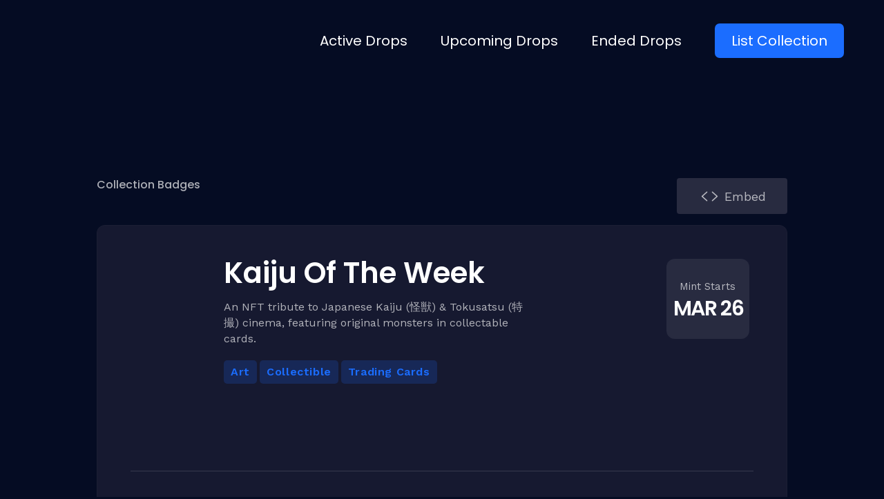

--- FILE ---
content_type: text/html; charset=utf-8
request_url: https://nftdroops.com/nft/kaiju-of-the-week/
body_size: 54683
content:
<!DOCTYPE html>
<html lang="en-US">
<head>
  <meta charset="UTF-8">
  <link rel="profile" href="https://gmpg.org/xfn/11">
  <link rel="pingback" href="/xmlrpc.php">
  <meta name="viewport" content="width=device-width, initial-scale=1">
  <title>Kaiju of the Week NFT &ndash; NFTdroops</title>
  <style id="rocket-critical-css">
  .screen-reader-text{border:0;clip:rect(1px,1px,1px,1px);-webkit-clip-path:inset(50%);clip-path:inset(50%);height:1px;margin:-1px;overflow:hidden;padding:0;position:absolute;width:1px;word-wrap:normal!important}.jet-listing-dynamic-field{display:flex;align-items:center}.jet-listing-dynamic-field__content{display:block;max-width:100%}.jet-listing-dynamic-field__inline-wrap{display:inline-flex;align-items:center;max-width:100%}.copy-the-code-inside-wrap .copy-the-code-button{position:absolute;right:0;top:0}.copy-the-code-wrap{display:block;position:relative}.copy-the-code-wrap .copy-the-code-button{background:#e1e3e8;padding:10px 20px;box-shadow:none;color:#424242;font-size:14px;font-weight:normal;border-radius:0;text-transform:capitalize;border:none;outline:none}.copy-the-code-wrap .copy-the-code-target{margin-top:0}html{font-family:sans-serif;-webkit-text-size-adjust:100%;-ms-text-size-adjust:100%}body{margin:0;background-color:white}header,main,nav,section{display:block}a{background-color:transparent;text-decoration:none}h1{font-size:2em;margin:0.67em 0}img{border:0}svg:not(:root){overflow:hidden}pre{overflow:auto}pre{font-family:monospace,monospace;font-size:1em}button{color:inherit;font:inherit;margin:0}button{overflow:visible}button{text-transform:none}button{-webkit-appearance:button}button::-moz-focus-inner{border:0;padding:0}html{-webkit-box-sizing:border-box;box-sizing:border-box}*,*:before,*:after{-webkit-box-sizing:inherit;box-sizing:inherit}.container{margin-left:auto;margin-right:auto;padding-left:0.9375rem;padding-right:0.9375rem}@media (min-width:640px){.container{max-width:640px}}@media (min-width:940px){.container{max-width:940px}}@media (min-width:1120px){.container{max-width:1120px}}@media (min-width:1200px){.container{max-width:1200px}}.row{display:-webkit-box;display:-webkit-flex;display:-ms-flexbox;display:flex;-webkit-flex-wrap:wrap;-ms-flex-wrap:wrap;flex-wrap:wrap;margin-left:-0.9375rem;margin-right:-0.9375rem}.col-xs-12{position:relative;min-height:1px;padding-left:0.9375rem;padding-right:0.9375rem}.col-xs-12{-webkit-box-flex:0;-webkit-flex:0 0 100%;-ms-flex:0 0 100%;flex:0 0 100%;max-width:100%}html{font-size:16px;font-size:1rem}h1,h2{margin:15px 0}p{margin:0 0 1em}i{font-style:italic}pre{font-family:"Courier 10 Pitch",Courier,monospace;line-height:1.6;overflow:auto;max-width:100%;margin:0 0 1.5em;padding:1.5em;background:#eee;border:1px solid #d5d5d5;white-space:pre;white-space:pre-wrap;word-wrap:break-word;font-size:16px;font-size:1rem}img{height:auto;max-width:100%}ul{margin:0 0 1.5em 1.5em;padding-left:0;padding-right:0}ul{list-style:disc}#toTop{overflow:hidden;display:none;text-decoration:none;position:fixed;bottom:15px;right:-999em;z-index:999}#toTop:before{content:"\f106";display:inline-block;font:normal normal normal 14px/1 FontAwesome;font-size:inherit;-webkit-font-smoothing:antialiased;-moz-osx-font-smoothing:grayscale;width:100%;font-size:25px}@media (min-width:640px){#toTop{right:20px}}.page-preloader-cover{position:fixed;z-index:1200;top:0;left:0;display:block;width:100%;height:100%;background-color:#fff}.page-preloader{position:relative;display:block;left:50%;top:50%;-webkit-border-radius:50%;border-radius:50%;width:30px;height:30px;border:3px solid transparent;margin:-16.5px 0 0 -16.5px;-webkit-animation:tm_spin 1s linear infinite;animation:tm_spin 1s linear infinite;z-index:11}@-webkit-keyframes tm_spin{0%{-webkit-transform:rotate(0deg);transform:rotate(0deg)}100%{-webkit-transform:rotate(360deg);transform:rotate(360deg)}}@keyframes tm_spin{0%{-webkit-transform:rotate(0deg);transform:rotate(0deg)}100%{-webkit-transform:rotate(360deg);transform:rotate(360deg)}}button{display:inline-block;max-width:100%;padding:12px 20px;text-align:center;white-space:nowrap;text-transform:uppercase;-o-text-overflow:ellipsis;text-overflow:ellipsis;text-decoration:none;border:none;-webkit-border-radius:4px;border-radius:4px;-webkit-box-shadow:none;box-shadow:none}::-moz-placeholder{opacity:1}:-moz-placeholder{opacity:1}a{text-decoration:none}.screen-reader-text{clip:rect(1px,1px,1px,1px);position:absolute!important;height:1px;width:1px;overflow:hidden}.site-header:before,.site-header:after,.site-content:before,.site-content:after{content:"";display:table;table-layout:fixed}.site-header:after,.site-content:after{clear:both}.site{word-wrap:break-word;-webkit-hyphens:auto;-ms-hyphens:auto;-o-hyphens:auto;hyphens:auto;overflow:hidden}body:not(.page-template-fullwidth-content) .site-content{margin-top:30px;margin-bottom:30px}.site-main>*:last-child{margin-bottom:0}@keyframes tm_spin{0%{-webkit-transform:rotate(0deg);transform:rotate(0deg)}100%{-webkit-transform:rotate(360deg);transform:rotate(360deg)}}.jet-popup.jet-popup--front-mode{position:fixed;width:100%;height:100%;top:0;left:0;display:-webkit-box;display:-ms-flexbox;display:flex;-webkit-box-pack:center;-ms-flex-pack:center;justify-content:center;-webkit-box-align:stretch;-ms-flex-align:stretch;align-items:stretch;z-index:999}.jet-popup.jet-popup--front-mode .jet-popup__inner{width:100%;position:relative;display:-webkit-box;display:-ms-flexbox;display:flex;-webkit-box-pack:center;-ms-flex-pack:center;justify-content:center;-webkit-box-align:center;-ms-flex-align:center;align-items:center}.jet-popup.jet-popup--front-mode .jet-popup__overlay{width:100%;height:100%;display:-webkit-box;display:-ms-flexbox;display:flex;-webkit-box-pack:center;-ms-flex-pack:center;justify-content:center;-webkit-box-align:center;-ms-flex-align:center;align-items:center;position:absolute;top:0;left:0;z-index:1;opacity:0;background-color:rgba(0,0,0,0.5)}.jet-popup.jet-popup--front-mode .jet-popup__container{position:relative;display:-webkit-box;display:-ms-flexbox;display:flex;-webkit-box-pack:center;-ms-flex-pack:center;justify-content:center;-webkit-box-align:stretch;-ms-flex-align:stretch;align-items:stretch;width:800px;max-width:100%;max-height:100%;height:auto;z-index:2;opacity:0}.jet-popup.jet-popup--front-mode .jet-popup__container-inner{width:100%;overflow-y:auto;overflow-x:hidden;position:relative;display:-webkit-box;display:-ms-flexbox;display:flex;-webkit-box-orient:vertical;-webkit-box-direction:normal;-ms-flex-flow:column nowrap;flex-flow:column nowrap;-webkit-box-pack:start;-ms-flex-pack:start;justify-content:flex-start;-webkit-box-align:stretch;-ms-flex-align:stretch;align-items:stretch;background-color:white;padding:20px;z-index:1}.jet-popup.jet-popup--front-mode .jet-popup__container-overlay{position:absolute;width:100%;height:100%;display:block;top:0;left:0;z-index:1}.jet-popup.jet-popup--front-mode .jet-popup__container-content{position:relative;z-index:2}.jet-popup.jet-popup--front-mode .jet-popup__close-button{display:-webkit-box;display:-ms-flexbox;display:flex;-webkit-box-pack:center;-ms-flex-pack:center;justify-content:center;-webkit-box-align:center;-ms-flex-align:center;align-items:center;position:absolute;top:0px;right:0px;z-index:2;width:30px;height:30px;font-size:20px;color:#fff;background-color:#6ec1e4}.jet-popup.jet-popup--front-mode .jet-popup__close-button i{line-height:1}.jet-popup.jet-popup--front-mode.jet-popup--hide-state{opacity:0}.jet-logo{display:-webkit-box;display:-ms-flexbox;display:flex}.jet-logo__link{display:-webkit-inline-box;display:-ms-inline-flexbox;display:inline-flex}.jet-logo-display-block .jet-logo__link{-webkit-box-orient:vertical;-webkit-box-direction:normal;-ms-flex-direction:column;flex-direction:column}.jet-elements-icon{display:inline-block;line-height:1;text-align:center}.jet-elements-icon svg{display:block;width:1em;height:1em;fill:currentColor}.jet-button__container{display:-webkit-box;display:-ms-flexbox;display:flex;-webkit-box-orient:horizontal;-webkit-box-direction:normal;-ms-flex-flow:row nowrap;flex-flow:row nowrap;-webkit-box-pack:center;-ms-flex-pack:center;justify-content:center}.jet-button__instance{position:relative;overflow:hidden;max-width:100%;-webkit-box-sizing:border-box;box-sizing:border-box;-webkit-transform:translateZ(0);transform:translateZ(0)}.jet-button__plane{display:block;width:100%;height:100%;top:0;left:0;position:absolute}.jet-button__plane-normal{z-index:1}.jet-button__plane-hover{z-index:3}.jet-button__state{display:-webkit-box;display:-ms-flexbox;display:flex;-webkit-box-orient:horizontal;-webkit-box-direction:normal;-ms-flex-direction:row;flex-direction:row;-webkit-box-pack:center;-ms-flex-pack:center;justify-content:center;-webkit-box-align:center;-ms-flex-align:center;align-items:center;-webkit-box-sizing:border-box;box-sizing:border-box}.jet-button__state-normal{position:relative;width:100%;height:100%;z-index:2}.jet-button__state-hover{position:absolute;width:100%;height:100%;top:0;left:0;z-index:4}.jet-button__icon{display:-webkit-box;display:-ms-flexbox;display:flex;-webkit-box-pack:center;-ms-flex-pack:center;justify-content:center;-webkit-box-align:center;-ms-flex-align:center;align-items:center}.jet-button__instance.jet-button__instance--icon-left .jet-button__state{-webkit-box-orient:horizontal;-webkit-box-direction:normal;-ms-flex-direction:row;flex-direction:row}.jet-button__instance.jet-button__instance--icon-left .jet-button__state .jet-button__icon{-webkit-box-ordinal-group:2;-ms-flex-order:1;order:1}.jet-button__instance.jet-button__instance--icon-left .jet-button__state .jet-button__label{-webkit-box-ordinal-group:3;-ms-flex-order:2;order:2}.jet-button__instance.hover-effect-1 .jet-button__plane-normal{opacity:1}.jet-button__instance.hover-effect-1 .jet-button__plane-hover{opacity:0}.jet-button__instance.hover-effect-1 .jet-button__state-normal .jet-button__icon{opacity:1}.jet-button__instance.hover-effect-1 .jet-button__state-normal .jet-button__label{opacity:1}.jet-button__instance.hover-effect-1 .jet-button__state-hover .jet-button__icon{opacity:0}.jet-button__instance.hover-effect-1 .jet-button__state-hover .jet-button__label{opacity:0}.jet-parallax-section__layout{position:absolute;display:block;width:100%;height:100%;top:0;left:0;overflow:hidden;-webkit-perspective:1200px;perspective:1200px}.jet-parallax-section__image{width:100%;height:100%;background-repeat:no-repeat;-webkit-background-size:auto auto;background-size:auto;background-position-x:50%;background-position-y:50%;will-change:transform}.jet-button__instance{-webkit-border-radius:4px;border-radius:4px}.jet-button__icon{color:white;width:25px;height:25px;font-size:25px;margin:3px}.jet-button__label{color:white;font-size:20px;line-height:20px;font-weight:600;text-align:left}.jet-button__state{padding:10px 30px}.jet-button__plane-normal{background-color:#6ec1e4}.jet-button__plane-hover{background-color:#54595f}@font-face{font-display:swap;font-family:eicons;src:url(/wp-content/plugins/elementor/assets/lib/eicons/fonts/eicons.eot?5.13.0);src:url(/wp-content/plugins/elementor/assets/lib/eicons/fonts/eicons.eot?5.13.0#iefix) format("embedded-opentype"),url(/wp-content/plugins/elementor/assets/lib/eicons/fonts/eicons.woff2?5.13.0) format("woff2"),url(/wp-content/plugins/elementor/assets/lib/eicons/fonts/eicons.woff?5.13.0) format("woff"),url(/wp-content/plugins/elementor/assets/lib/eicons/fonts/eicons.ttf?5.13.0) format("truetype"),url(/wp-content/plugins/elementor/assets/lib/eicons/fonts/eicons.svg?5.13.0#eicon) format("svg");font-weight:400;font-style:normal}[class*=" eicon-"]{display:inline-block;font-family:eicons;font-size:inherit;font-weight:400;font-style:normal;font-variant:normal;line-height:1;text-rendering:auto;-webkit-font-smoothing:antialiased;-moz-osx-font-smoothing:grayscale}.eicon-menu-bar:before{content:'\e816'}.eicon-close:before{content:'\e87f'}.elementor-screen-only,.screen-reader-text{position:absolute;top:-10000em;width:1px;height:1px;margin:-1px;padding:0;overflow:hidden;clip:rect(0,0,0,0);border:0}.elementor{-webkit-hyphens:manual;-ms-hyphens:manual;hyphens:manual}.elementor *,.elementor :after,.elementor :before{-webkit-box-sizing:border-box;box-sizing:border-box}.elementor a{-webkit-box-shadow:none;box-shadow:none;text-decoration:none}.elementor img{height:auto;max-width:100%;border:none;-webkit-border-radius:0;border-radius:0;-webkit-box-shadow:none;box-shadow:none}.elementor-widget-wrap .elementor-element.elementor-widget__width-initial{max-width:100%}:root{--page-title-display:block}.elementor-section{position:relative}.elementor-section .elementor-container{display:-webkit-box;display:-ms-flexbox;display:flex;margin-right:auto;margin-left:auto;position:relative}@media (max-width:1024px){.elementor-section .elementor-container{-ms-flex-wrap:wrap;flex-wrap:wrap}}.elementor-section.elementor-section-boxed>.elementor-container{max-width:1140px}.elementor-widget-wrap{position:relative;width:100%;-ms-flex-wrap:wrap;flex-wrap:wrap;-ms-flex-line-pack:start;align-content:flex-start}.elementor:not(.elementor-bc-flex-widget) .elementor-widget-wrap{display:-webkit-box;display:-ms-flexbox;display:flex}.elementor-widget-wrap>.elementor-element{width:100%}.elementor-widget{position:relative}.elementor-widget:not(:last-child){margin-bottom:20px}.elementor-widget:not(:last-child).elementor-widget__width-initial{margin-bottom:0}.elementor-column{min-height:1px}.elementor-column{position:relative;display:-webkit-box;display:-ms-flexbox;display:flex}.elementor-column-gap-default>.elementor-column>.elementor-element-populated{padding:10px}@media (min-width:768px){.elementor-column.elementor-col-33{width:33.333%}.elementor-column.elementor-col-50{width:50%}.elementor-column.elementor-col-100{width:100%}}@media (max-width:767px){.elementor-column{width:100%}}@media (min-width:1025px){#elementor-device-mode:after{content:"desktop"}}@media (min-width:-1px){#elementor-device-mode:after{content:"widescreen"}}@media (max-width:-1px){#elementor-device-mode:after{content:"laptop";content:"tablet_extra"}}@media (max-width:1024px){#elementor-device-mode:after{content:"tablet"}}@media (max-width:-1px){#elementor-device-mode:after{content:"mobile_extra"}}@media (max-width:767px){#elementor-device-mode:after{content:"mobile"}}@media (max-width:767px){.elementor .elementor-hidden-mobile{display:none}}@media (min-width:1025px) and (max-width:99999px){.elementor .elementor-hidden-desktop{display:none}}.elementor-kit-10459{--e-global-color-primary:#FFFFFF;--e-global-color-secondary:#FFFFFFAB;--e-global-color-text:#FFFFFF;--e-global-color-accent:#1B6DFF;--e-global-color-3460792:#050C23;--e-global-color-f9b51f5:#161930;--e-global-color-36975fa:#2ED06E;--e-global-color-e2bbd3e:#FFFFFF05;--e-global-color-04749ef:#1B6DFF30;--e-global-color-791eac4:#155CDB;--e-global-color-fb4656a:#25283B;--e-global-typography-primary-font-family:"Poppins";--e-global-typography-primary-font-size:60px;--e-global-typography-primary-font-weight:700;--e-global-typography-primary-text-transform:capitalize;--e-global-typography-primary-line-height:78px;--e-global-typography-secondary-font-family:"Poppins";--e-global-typography-secondary-font-size:55px;--e-global-typography-secondary-font-weight:600;--e-global-typography-secondary-text-transform:capitalize;--e-global-typography-secondary-line-height:72px;--e-global-typography-secondary-letter-spacing:0px;--e-global-typography-text-font-family:"Poppins";--e-global-typography-text-font-size:28px;--e-global-typography-text-font-weight:600;--e-global-typography-text-text-transform:capitalize;--e-global-typography-text-line-height:39px;--e-global-typography-accent-font-family:"Poppins";--e-global-typography-accent-font-size:24px;--e-global-typography-accent-font-weight:500;--e-global-typography-accent-text-transform:capitalize;--e-global-typography-accent-line-height:28px;--e-global-typography-83046fe-font-family:"Poppins";--e-global-typography-83046fe-font-size:18px;--e-global-typography-83046fe-font-weight:500;--e-global-typography-83046fe-text-transform:capitalize;--e-global-typography-83046fe-line-height:22px;--e-global-typography-3829dbf-font-family:"Poppins";--e-global-typography-3829dbf-font-size:16px;--e-global-typography-3829dbf-font-weight:600;--e-global-typography-3829dbf-text-transform:capitalize;--e-global-typography-3829dbf-line-height:20px;--e-global-typography-c54e14f-font-family:"Work Sans";--e-global-typography-c54e14f-font-size:16px;--e-global-typography-c54e14f-font-weight:400;--e-global-typography-c54e14f-text-transform:none;--e-global-typography-c54e14f-line-height:23px;--e-global-typography-4e43bd6-font-family:"Work Sans";font-family:"Work Sans",Sans-serif;font-size:16px;font-weight:400;line-height:26px}.elementor-kit-10459 a{color:var(--e-global-color-accent);font-family:"Work Sans",Sans-serif;font-size:16px;font-weight:400}.elementor-kit-10459 h1{font-family:"Poppins",Sans-serif;font-size:60px;font-weight:700;text-transform:capitalize;line-height:78px}.elementor-kit-10459 h2{font-family:"Poppins",Sans-serif;font-size:55px;font-weight:700;text-transform:capitalize;line-height:72px}.elementor-section.elementor-section-boxed>.elementor-container{max-width:1280px}.elementor-widget:not(:last-child){margin-bottom:20px}@media (max-width:1024px){.elementor-section.elementor-section-boxed>.elementor-container{max-width:1024px}}@media (max-width:767px){.elementor-kit-10459{--e-global-typography-primary-font-size:48px;--e-global-typography-primary-line-height:48px}.elementor-section.elementor-section-boxed>.elementor-container{max-width:767px}}.elementor-widget-heading .elementor-heading-title{color:var(--e-global-color-primary);font-family:var(--e-global-typography-primary-font-family),Sans-serif;font-size:var(--e-global-typography-primary-font-size);font-weight:var(--e-global-typography-primary-font-weight);text-transform:var(--e-global-typography-primary-text-transform);line-height:var(--e-global-typography-primary-line-height)}.elementor-widget-text-editor{color:var(--e-global-color-text);font-family:var(--e-global-typography-text-font-family),Sans-serif;font-size:var(--e-global-typography-text-font-size);font-weight:var(--e-global-typography-text-font-weight);text-transform:var(--e-global-typography-text-text-transform);line-height:var(--e-global-typography-text-line-height)}.elementor-widget-jet-button .jet-button__plane-normal{background-color:var(--e-global-color-primary)}.elementor-widget-jet-button .jet-button__plane-hover{background-color:var(--e-global-color-secondary)}.elementor-widget-jet-button .jet-button__state-normal .jet-button__label{font-family:var(--e-global-typography-primary-font-family),Sans-serif;font-size:var(--e-global-typography-primary-font-size);font-weight:var(--e-global-typography-primary-font-weight);text-transform:var(--e-global-typography-primary-text-transform);line-height:var(--e-global-typography-primary-line-height)}.elementor-widget-jet-button .jet-button__state-hover .jet-button__label{font-family:var(--e-global-typography-primary-font-family),Sans-serif;font-size:var(--e-global-typography-primary-font-size);font-weight:var(--e-global-typography-primary-font-weight);text-transform:var(--e-global-typography-primary-text-transform);line-height:var(--e-global-typography-primary-line-height)}.elementor-widget-nav-menu .elementor-nav-menu .elementor-item{font-family:var(--e-global-typography-primary-font-family),Sans-serif;font-size:var(--e-global-typography-primary-font-size);font-weight:var(--e-global-typography-primary-font-weight);text-transform:var(--e-global-typography-primary-text-transform);line-height:var(--e-global-typography-primary-line-height)}.elementor-widget-nav-menu .elementor-nav-menu--main .elementor-item{color:var(--e-global-color-text);fill:var(--e-global-color-text)}.elementor-widget-nav-menu .elementor-nav-menu--main:not(.e--pointer-framed) .elementor-item:before,.elementor-widget-nav-menu .elementor-nav-menu--main:not(.e--pointer-framed) .elementor-item:after{background-color:var(--e-global-color-accent)}.elementor-widget-nav-menu{--e-nav-menu-divider-color:var( --e-global-color-text )}.elementor-widget-nav-menu .elementor-nav-menu--dropdown .elementor-item{font-family:var(--e-global-typography-accent-font-family),Sans-serif;font-size:var(--e-global-typography-accent-font-size);font-weight:var(--e-global-typography-accent-font-weight);text-transform:var(--e-global-typography-accent-text-transform)}@media (max-width:1024px){.elementor-widget-heading .elementor-heading-title{font-size:var(--e-global-typography-primary-font-size);line-height:var(--e-global-typography-primary-line-height)}.elementor-widget-text-editor{font-size:var(--e-global-typography-text-font-size);line-height:var(--e-global-typography-text-line-height)}.elementor-widget-jet-button .jet-button__state-normal .jet-button__label{font-size:var(--e-global-typography-primary-font-size);line-height:var(--e-global-typography-primary-line-height)}.elementor-widget-jet-button .jet-button__state-hover .jet-button__label{font-size:var(--e-global-typography-primary-font-size);line-height:var(--e-global-typography-primary-line-height)}.elementor-widget-nav-menu .elementor-nav-menu .elementor-item{font-size:var(--e-global-typography-primary-font-size);line-height:var(--e-global-typography-primary-line-height)}.elementor-widget-nav-menu .elementor-nav-menu--dropdown .elementor-item{font-size:var(--e-global-typography-accent-font-size)}}@media (max-width:767px){.elementor-widget-heading .elementor-heading-title{font-size:var(--e-global-typography-primary-font-size);line-height:var(--e-global-typography-primary-line-height)}.elementor-widget-text-editor{font-size:var(--e-global-typography-text-font-size);line-height:var(--e-global-typography-text-line-height)}.elementor-widget-jet-button .jet-button__state-normal .jet-button__label{font-size:var(--e-global-typography-primary-font-size);line-height:var(--e-global-typography-primary-line-height)}.elementor-widget-jet-button .jet-button__state-hover .jet-button__label{font-size:var(--e-global-typography-primary-font-size);line-height:var(--e-global-typography-primary-line-height)}.elementor-widget-nav-menu .elementor-nav-menu .elementor-item{font-size:var(--e-global-typography-primary-font-size);line-height:var(--e-global-typography-primary-line-height)}.elementor-widget-nav-menu .elementor-nav-menu--dropdown .elementor-item{font-size:var(--e-global-typography-accent-font-size)}}.elementor-10972 .elementor-element.elementor-element-8343f55>.elementor-container>.elementor-column>.elementor-widget-wrap{align-content:center;align-items:center}.elementor-10972 .elementor-element.elementor-element-8343f55 .elementor-repeater-item-78a9b61.jet-parallax-section__layout .jet-parallax-section__image{background-size:auto}.elementor-10972 .elementor-element.elementor-element-8279fc8.elementor-column.elementor-element[data-element_type="column"]>.elementor-widget-wrap.elementor-element-populated{align-content:center;align-items:center}.elementor-10972 .elementor-element.elementor-element-fa74030 .jet-logo{justify-content:flex-start}.elementor-10972 .elementor-element.elementor-element-fa74030{width:240px;max-width:240px}.elementor-10972 .elementor-element.elementor-element-050f31d .elementor-menu-toggle{margin-left:auto}.elementor-10972 .elementor-element.elementor-element-050f31d .elementor-nav-menu .elementor-item{font-family:"Poppins",Sans-serif;font-size:20px;font-weight:400;text-transform:capitalize;line-height:24px}.elementor-10972 .elementor-element.elementor-element-050f31d .elementor-nav-menu--main .elementor-item{padding-left:0px;padding-right:0px}.elementor-10972 .elementor-element.elementor-element-050f31d{--e-nav-menu-horizontal-menu-item-margin:calc( 48px / 2 )}.elementor-10972 .elementor-element.elementor-element-050f31d .elementor-nav-menu--dropdown a,.elementor-10972 .elementor-element.elementor-element-050f31d .elementor-menu-toggle{color:var(--e-global-color-primary)}.elementor-10972 .elementor-element.elementor-element-050f31d .elementor-nav-menu--dropdown{background-color:var(--e-global-color-f9b51f5)}.elementor-10972 .elementor-element.elementor-element-050f31d .elementor-nav-menu--dropdown .elementor-item{font-family:"Poppins",Sans-serif;font-size:24px;font-weight:400;text-transform:capitalize}.elementor-10972 .elementor-element.elementor-element-050f31d div.elementor-menu-toggle{color:var(--e-global-color-primary)}.elementor-10972 .elementor-element.elementor-element-8343f55:not(.elementor-motion-effects-element-type-background){background-color:#02010100}.elementor-10972 .elementor-element.elementor-element-8343f55{margin-top:0px;margin-bottom:0px;padding:24px 48px 24px 48px;z-index:1000}@media (max-width:1024px){.elementor-10972 .elementor-element.elementor-element-050f31d .elementor-menu-toggle{font-size:24px}.elementor-10972 .elementor-element.elementor-element-8343f55{padding:20px 20px 20px 20px}}@media (max-width:767px){.elementor-10972 .elementor-element.elementor-element-fa74030 .jet-logo{justify-content:flex-start}.elementor-10972 .elementor-element.elementor-element-050f31d .elementor-nav-menu--dropdown .elementor-item{font-size:24px}.elementor-10972 .elementor-element.elementor-element-050f31d .elementor-nav-menu--dropdown{border-radius:0px 0px 7px 7px}.elementor-10972 .elementor-element.elementor-element-050f31d .elementor-nav-menu--dropdown li:first-child a{border-top-left-radius:0px;border-top-right-radius:0px}.elementor-10972 .elementor-element.elementor-element-050f31d .elementor-nav-menu--dropdown li:last-child a{border-bottom-right-radius:7px;border-bottom-left-radius:7px}.elementor-10972 .elementor-element.elementor-element-050f31d .elementor-nav-menu--dropdown a{padding-left:24px;padding-right:24px;padding-top:24px;padding-bottom:24px}.elementor-10972 .elementor-element.elementor-element-050f31d .elementor-nav-menu__container.elementor-nav-menu--dropdown{margin-top:18px!important}.elementor-10972 .elementor-element.elementor-element-050f31d .elementor-menu-toggle{font-size:28px}.elementor-10972 .elementor-element.elementor-element-8343f55{padding:6px 6px 6px 6px}}.elementor-10814 .elementor-element.elementor-element-1a0d4b5{color:var(--e-global-color-secondary);font-family:"Work Sans",Sans-serif;font-size:17px;font-weight:400;text-transform:none;line-height:30px}.elementor-10814 .elementor-element.elementor-element-1a0d4b5>.elementor-widget-container{margin:0px 0px 0px 0px;padding:0px 70px 0px 0px}@media (max-width:1024px){.elementor-10814 .elementor-element.elementor-element-1a0d4b5>.elementor-widget-container{margin:48px 0px 0px 0px}}@media (max-width:767px){.elementor-10814 .elementor-element.elementor-element-1a0d4b5>.elementor-widget-container{margin:48px 0px 0px 0px;padding:0px 0px 0px 0px}}.elementor-11354 .elementor-element.elementor-element-65b9eab>.elementor-container{max-width:1000px}.elementor-11354 .elementor-element.elementor-element-b9207cf>.elementor-element-populated{padding:0px 0px 0px 0px}.elementor-11354 .elementor-element.elementor-element-ea85d17 .jet-button__instance{width:160px;height:52px}.elementor-11354 .elementor-element.elementor-element-ea85d17 .jet-button__state-normal{justify-content:center}.elementor-11354 .elementor-element.elementor-element-ea85d17 .jet-button__state-hover{justify-content:center}.elementor-11354 .elementor-element.elementor-element-ea85d17 .jet-button__container{justify-content:flex-end}.elementor-11354 .elementor-element.elementor-element-ea85d17 .jet-button__plane-normal{background-color:#282B40}.elementor-11354 .elementor-element.elementor-element-ea85d17 .jet-button__plane-hover{background-color:#1F2136}.elementor-11354 .elementor-element.elementor-element-ea85d17 .jet-button__state-normal .jet-button__icon{color:var(--e-global-color-text)}.elementor-11354 .elementor-element.elementor-element-ea85d17 .jet-button__state-hover .jet-button__icon{color:var(--e-global-color-secondary)}.elementor-11354 .elementor-element.elementor-element-ea85d17 .jet-button__state-normal .jet-button__label{text-align:left;margin:0px 0px 0px 6px;color:var(--e-global-color-secondary)}.elementor-11354 .elementor-element.elementor-element-ea85d17 .jet-button__state-hover .jet-button__label{text-align:left;margin:0px 0px 0px 6px;color:var(--e-global-color-secondary)}.elementor-11354 .elementor-element.elementor-element-ea85d17 .jet-button__state-normal .jet-button__label{font-family:"Work Sans",Sans-serif;font-size:18px;font-weight:400;text-transform:none;line-height:23px}.elementor-11354 .elementor-element.elementor-element-ea85d17 .jet-button__state-hover .jet-button__label{font-family:"Work Sans",Sans-serif;font-size:18px;font-weight:400;text-transform:none;line-height:23px}.elementor-11354 .elementor-element.elementor-element-65b9eab{margin-top:140px;margin-bottom:0px}.elementor-11354 .elementor-element.elementor-element-a07e336>.elementor-container{max-width:1000px}.elementor-11354 .elementor-element.elementor-element-a07e336 .elementor-repeater-item-3627445.jet-parallax-section__layout .jet-parallax-section__image{background-size:auto}.elementor-11354 .elementor-element.elementor-element-0b0b678:not(.elementor-motion-effects-element-type-background)>.elementor-widget-wrap{background-color:var(--e-global-color-f9b51f5)}.elementor-11354 .elementor-element.elementor-element-0b0b678>.elementor-element-populated{border-style:solid;border-width:1px 1px 1px 1px;border-color:var(--e-global-color-e2bbd3e);padding:48px 48px 48px 48px}.elementor-11354 .elementor-element.elementor-element-0b0b678>.elementor-element-populated{border-radius:12px 12px 12px 12px}.elementor-11354 .elementor-element.elementor-element-9b070df .elementor-repeater-item-4eaee78.jet-parallax-section__layout .jet-parallax-section__image{background-size:auto}.elementor-11354 .elementor-element.elementor-element-3ca67d5.elementor-column>.elementor-widget-wrap{justify-content:flex-start}.elementor-11354 .elementor-element.elementor-element-3ca67d5>.elementor-element-populated{margin:0px 0px 0px 0px;--e-column-margin-right:0px;--e-column-margin-left:0px;padding:0px 0px 0px 0px}.elementor-11354 .elementor-element.elementor-element-d73a02e{text-align:left}.elementor-11354 .elementor-element.elementor-element-d73a02e img{max-width:110px;height:110px;object-fit:fill;border-radius:50% 50% 50% 50%}.elementor-11354 .elementor-element.elementor-element-d897246>.elementor-element-populated{padding:0px 0px 0px 0px}.elementor-11354 .elementor-element.elementor-element-d429d3b .jet-listing-dynamic-field__content{color:var(--e-global-color-primary);font-family:"Poppins",Sans-serif;font-size:42px;font-weight:600;text-transform:capitalize;line-height:42px;text-align:left}.elementor-11354 .elementor-element.elementor-element-d429d3b .jet-listing-dynamic-field .jet-listing-dynamic-field__inline-wrap{width:auto}.elementor-11354 .elementor-element.elementor-element-d429d3b .jet-listing-dynamic-field .jet-listing-dynamic-field__content{width:auto}.elementor-11354 .elementor-element.elementor-element-d429d3b .jet-listing-dynamic-field{justify-content:flex-start}.elementor-11354 .elementor-element.elementor-element-d429d3b .jet-listing-dynamic-field.display-inline .jet-listing-dynamic-field__inline-wrap{padding:0px 0px 0px 0px;margin:0px 0px 0px 0px}.elementor-11354 .elementor-element.elementor-element-d429d3b>.elementor-widget-container{margin:0px 0px 0px 0px;padding:0px 0px 0px 0px}.elementor-11354 .elementor-element.elementor-element-fd4b39e .jet-listing-dynamic-field__content{color:var(--e-global-color-secondary);font-family:"Work Sans",Sans-serif;font-size:16px;font-weight:400;line-height:23px}.elementor-11354 .elementor-element.elementor-element-fd4b39e .jet-listing-dynamic-field .jet-listing-dynamic-field__inline-wrap{width:auto}.elementor-11354 .elementor-element.elementor-element-fd4b39e .jet-listing-dynamic-field .jet-listing-dynamic-field__content{width:auto}.elementor-11354 .elementor-element.elementor-element-fd4b39e .jet-listing-dynamic-field{justify-content:flex-start}.elementor-11354 .elementor-element.elementor-element-fd4b39e .jet-listing-dynamic-field.display-inline .jet-listing-dynamic-field__inline-wrap{padding:0px 70px 0px 0px;margin:0px 0px 0px 0px}.elementor-11354 .elementor-element.elementor-element-fd4b39e>.elementor-widget-container{margin:0px 0px 0px 0px;padding:0% 14% 0% 0%}.elementor-11354 .elementor-element.elementor-element-f1088b9>.elementor-element-populated{padding:0px 0px 0px 0px}.elementor-11354 .elementor-element.elementor-element-67fd40a .elementor-repeater-item-9877534.jet-parallax-section__layout .jet-parallax-section__image{background-size:auto}.elementor-11354 .elementor-element.elementor-element-1373c18{text-align:center}.elementor-11354 .elementor-element.elementor-element-1373c18 .elementor-heading-title{color:var(--e-global-color-secondary);font-family:"Work Sans",Sans-serif;font-size:15px;font-weight:400;line-height:24px}.elementor-11354 .elementor-element.elementor-element-f158ecc .jet-listing-dynamic-field__content{color:var(--e-global-color-primary);font-family:"Poppins",Sans-serif;font-size:30px;font-weight:600;text-transform:uppercase;line-height:36px;letter-spacing:-1.4px;text-align:center}.elementor-11354 .elementor-element.elementor-element-f158ecc .jet-listing-dynamic-field .jet-listing-dynamic-field__inline-wrap{width:auto}.elementor-11354 .elementor-element.elementor-element-f158ecc .jet-listing-dynamic-field .jet-listing-dynamic-field__content{width:auto}.elementor-11354 .elementor-element.elementor-element-f158ecc .jet-listing-dynamic-field{justify-content:center}.elementor-11354 .elementor-element.elementor-element-f158ecc .jet-listing-dynamic-field.display-inline .jet-listing-dynamic-field__inline-wrap{padding:0px 0px 0px 0px;margin:0px 0px 0px 0px}.elementor-11354 .elementor-element.elementor-element-f158ecc>.elementor-widget-container{margin:0px 0px 0px 0px}.elementor-11354 .elementor-element.elementor-element-a322988 .jet-listing-dynamic-field__content{color:var(--e-global-color-secondary);font-family:"Work Sans",Sans-serif;font-size:16px;font-weight:500;text-transform:uppercase;line-height:24px;letter-spacing:-0.5px;text-align:center}.elementor-11354 .elementor-element.elementor-element-a322988 .jet-listing-dynamic-field .jet-listing-dynamic-field__inline-wrap{width:auto}.elementor-11354 .elementor-element.elementor-element-a322988 .jet-listing-dynamic-field .jet-listing-dynamic-field__content{width:auto}.elementor-11354 .elementor-element.elementor-element-a322988 .jet-listing-dynamic-field{justify-content:center}.elementor-11354 .elementor-element.elementor-element-a322988 .jet-listing-dynamic-field.display-inline .jet-listing-dynamic-field__inline-wrap{padding:0px 0px 0px 0px;margin:0px 0px 0px 0px}.elementor-11354 .elementor-element.elementor-element-33629cc .elementor-repeater-item-fca0cb2.jet-parallax-section__layout .jet-parallax-section__image{background-size:auto}.elementor-11354 .elementor-element.elementor-element-4f4d81b>.elementor-element-populated{padding:0px 0px 0px 0px}.elementor-11354 .elementor-element.elementor-element-33629cc{margin-top:60px;margin-bottom:0px;padding:0px 0px 0px 0px}.elementor-11354 .elementor-element.elementor-element-a07e336{margin-top:16px;margin-bottom:0px;padding:0px 0px 100px 0px}@media (max-width:1024px){.elementor-11354 .elementor-element.elementor-element-fd4b39e .jet-listing-dynamic-field.display-inline .jet-listing-dynamic-field__inline-wrap{padding:0px 28px 0px 0px}.elementor-11354 .elementor-element.elementor-element-fd4b39e>.elementor-widget-container{padding:0% 0% 0% 0%}.elementor-11354 .elementor-element.elementor-element-a07e336{margin-top:80px;margin-bottom:0px}}@media (min-width:768px){.elementor-11354 .elementor-element.elementor-element-3ca67d5{width:15%}.elementor-11354 .elementor-element.elementor-element-d897246{width:67.297%}.elementor-11354 .elementor-element.elementor-element-f1088b9{width:17%}}@media (max-width:1024px) and (min-width:768px){.elementor-11354 .elementor-element.elementor-element-3ca67d5{width:15%}.elementor-11354 .elementor-element.elementor-element-d897246{width:68%}}@media (max-width:767px){.elementor-11354 .elementor-element.elementor-element-0b0b678>.elementor-element-populated{padding:30px 30px 30px 30px}.elementor-11354 .elementor-element.elementor-element-d73a02e{text-align:center}.elementor-11354 .elementor-element.elementor-element-d73a02e img{max-width:180px;height:180px}.elementor-11354 .elementor-element.elementor-element-d73a02e>.elementor-widget-container{margin:0px 0px 24px 0px}.elementor-11354 .elementor-element.elementor-element-d429d3b .jet-listing-dynamic-field__content{font-size:32px;line-height:38px;text-align:center}.elementor-11354 .elementor-element.elementor-element-d429d3b .jet-listing-dynamic-field{justify-content:center}.elementor-11354 .elementor-element.elementor-element-fd4b39e .jet-listing-dynamic-field__content{text-align:center}.elementor-11354 .elementor-element.elementor-element-fd4b39e .jet-listing-dynamic-field.display-inline .jet-listing-dynamic-field__inline-wrap{padding:0px 0px 0px 0px}.elementor-11354 .elementor-element.elementor-element-fd4b39e>.elementor-widget-container{padding:0px 0px 0px 0px}}.fa{-moz-osx-font-smoothing:grayscale;-webkit-font-smoothing:antialiased;display:inline-block;font-style:normal;font-variant:normal;text-rendering:auto;line-height:1}.fa-times:before{content:"\f00d"}@font-face{font-family:"Font Awesome 5 Free";font-style:normal;font-weight:900;font-display:swap;src:url(/wp-content/plugins/elementor/assets/lib/font-awesome/webfonts/fa-solid-900.eot);src:url(/wp-content/plugins/elementor/assets/lib/font-awesome/webfonts/fa-solid-900.eot?#iefix) format("embedded-opentype"),url(/wp-content/plugins/elementor/assets/lib/font-awesome/webfonts/fa-solid-900.woff2) format("woff2"),url(/wp-content/plugins/elementor/assets/lib/font-awesome/webfonts/fa-solid-900.woff) format("woff"),url(/wp-content/plugins/elementor/assets/lib/font-awesome/webfonts/fa-solid-900.ttf) format("truetype"),url(/wp-content/plugins/elementor/assets/lib/font-awesome/webfonts/fa-solid-900.svg#fontawesome) format("svg")}.fa{font-family:"Font Awesome 5 Free";font-weight:900}@font-face{font-family:"Font Awesome 5 Free";font-style:normal;font-weight:400;font-display:swap;src:url(/wp-content/plugins/elementor/assets/lib/font-awesome/webfonts/fa-regular-400.eot);src:url(/wp-content/plugins/elementor/assets/lib/font-awesome/webfonts/fa-regular-400.eot?#iefix) format("embedded-opentype"),url(/wp-content/plugins/elementor/assets/lib/font-awesome/webfonts/fa-regular-400.woff2) format("woff2"),url(/wp-content/plugins/elementor/assets/lib/font-awesome/webfonts/fa-regular-400.woff) format("woff"),url(/wp-content/plugins/elementor/assets/lib/font-awesome/webfonts/fa-regular-400.ttf) format("truetype"),url(/wp-content/plugins/elementor/assets/lib/font-awesome/webfonts/fa-regular-400.svg#fontawesome) format("svg")}.elementor-item:after,.elementor-item:before{display:block;position:absolute}.elementor-item:not(:hover):not(:focus):not(.elementor-item-active):not(.highlighted):after,.elementor-item:not(:hover):not(:focus):not(.elementor-item-active):not(.highlighted):before{opacity:0}.elementor-nav-menu--main .elementor-nav-menu a{padding:13px 20px}.elementor-nav-menu--layout-horizontal{display:-webkit-box;display:-ms-flexbox;display:flex}.elementor-nav-menu--layout-horizontal .elementor-nav-menu{display:-webkit-box;display:-ms-flexbox;display:flex;-ms-flex-wrap:wrap;flex-wrap:wrap}.elementor-nav-menu--layout-horizontal .elementor-nav-menu a{white-space:nowrap;-webkit-box-flex:1;-ms-flex-positive:1;flex-grow:1}.elementor-nav-menu--layout-horizontal .elementor-nav-menu>li{display:-webkit-box;display:-ms-flexbox;display:flex}.elementor-nav-menu--layout-horizontal .elementor-nav-menu>li:not(:first-child)>a{-webkit-margin-start:var(--e-nav-menu-horizontal-menu-item-margin);margin-inline-start:var(--e-nav-menu-horizontal-menu-item-margin)}.elementor-nav-menu--layout-horizontal .elementor-nav-menu>li:not(:last-child)>a{-webkit-margin-end:var(--e-nav-menu-horizontal-menu-item-margin);margin-inline-end:var(--e-nav-menu-horizontal-menu-item-margin)}.elementor-nav-menu--layout-horizontal .elementor-nav-menu>li:not(:last-child):after{content:var(--e-nav-menu-divider-content,none);height:var(--e-nav-menu-divider-height,35%);border-left:var(--e-nav-menu-divider-width,2px) var(--e-nav-menu-divider-style,solid) var(--e-nav-menu-divider-color,#000);border-bottom-color:var(--e-nav-menu-divider-color,#000);border-right-color:var(--e-nav-menu-divider-color,#000);border-top-color:var(--e-nav-menu-divider-color,#000);-ms-flex-item-align:center;align-self:center}.elementor-nav-menu__align-right .elementor-nav-menu{margin-left:auto}.elementor-nav-menu__align-right .elementor-nav-menu{-webkit-box-pack:end;-ms-flex-pack:end;justify-content:flex-end}.elementor-widget-nav-menu .elementor-widget-container{display:-webkit-box;display:-ms-flexbox;display:flex;-webkit-box-orient:vertical;-webkit-box-direction:normal;-ms-flex-direction:column;flex-direction:column}.elementor-nav-menu{position:relative;z-index:2}.elementor-nav-menu:after{content:"\00a0";display:block;height:0;font:0/0 serif;clear:both;visibility:hidden;overflow:hidden}.elementor-nav-menu,.elementor-nav-menu li{display:block;list-style:none;margin:0;padding:0;line-height:normal}.elementor-nav-menu a,.elementor-nav-menu li{position:relative}.elementor-nav-menu li{border-width:0}.elementor-nav-menu a{display:-webkit-box;display:-ms-flexbox;display:flex;-webkit-box-align:center;-ms-flex-align:center;align-items:center}.elementor-nav-menu a{padding:10px 20px;line-height:20px}.elementor-menu-toggle{display:-webkit-box;display:-ms-flexbox;display:flex;-webkit-box-align:center;-ms-flex-align:center;align-items:center;-webkit-box-pack:center;-ms-flex-pack:center;justify-content:center;font-size:22px;padding:.25em;border:0 solid;border-radius:3px;background-color:rgba(0,0,0,.05);color:#494c4f}.elementor-menu-toggle:not(.elementor-active) .elementor-menu-toggle__icon--close{display:none}.elementor-nav-menu--dropdown{background-color:#fff;font-size:13px}.elementor-nav-menu--dropdown.elementor-nav-menu__container{margin-top:10px;-webkit-transform-origin:top;-ms-transform-origin:top;transform-origin:top;overflow:auto}.elementor-nav-menu--dropdown a{color:#494c4f}.elementor-nav-menu--toggle .elementor-menu-toggle:not(.elementor-active)+.elementor-nav-menu__container{-webkit-transform:scaleY(0);-ms-transform:scaleY(0);transform:scaleY(0);max-height:0}.elementor-nav-menu--stretch .elementor-nav-menu__container.elementor-nav-menu--dropdown{position:absolute;z-index:9997}@media (min-width:1025px){.elementor-nav-menu--dropdown-tablet .elementor-menu-toggle,.elementor-nav-menu--dropdown-tablet .elementor-nav-menu--dropdown{display:none}}@media (max-width:1024px){.elementor-nav-menu--dropdown-tablet .elementor-nav-menu--main{display:none}}.elementor-13584 .elementor-element.elementor-element-1329bc5>.elementor-container{max-width:500px}.elementor-13584 .elementor-element.elementor-element-1329bc5 .elementor-repeater-item-d1fc95e.jet-parallax-section__layout .jet-parallax-section__image{background-size:auto}.elementor-13584 .elementor-element.elementor-element-8341d8c{text-align:center}.elementor-13584 .elementor-element.elementor-element-8341d8c .elementor-heading-title{font-family:"Poppins",Sans-serif;font-size:36px;font-weight:600;text-transform:capitalize;line-height:48px}.elementor-13584 .elementor-element.elementor-element-8341d8c>.elementor-widget-container{margin:0px 0px 10px 0px}.elementor-13584 .elementor-element.elementor-element-e24a5a9{text-align:center;color:var(--e-global-color-secondary);font-family:"Work Sans",Sans-serif;font-size:18px;font-weight:400;text-transform:none;line-height:23px}.elementor-13584 .elementor-element.elementor-element-e24a5a9>.elementor-widget-container{margin:0px 0px 36px 0px;padding:0px 0px 0px 0px}.elementor-13584 .elementor-element.elementor-element-1e8fbfd .elementor-repeater-item-d831060.jet-parallax-section__layout .jet-parallax-section__image{background-size:auto}.elementor-13584 .elementor-element.elementor-element-3761bdb img{width:120px}.elementor-13584 .elementor-element.elementor-element-3761bdb>.elementor-widget-container{margin:0px 0px 16px 0px;padding:16px 16px 16px 16px;background-color:var(--e-global-color-primary);border-radius:12px 12px 12px 12px}.elementor-13584 .elementor-element.elementor-element-be7c70d img{width:120px}.elementor-13584 .elementor-element.elementor-element-be7c70d>.elementor-widget-container{margin:0px 0px 16px 0px;padding:16px 16px 16px 16px;background-color:var(--e-global-color-fb4656a);border-radius:12px 12px 12px 12px}.elementor-13584 .elementor-element.elementor-element-d6a55d2{text-align:center;color:var(--e-global-color-secondary);font-family:"Work Sans",Sans-serif;font-size:18px;font-weight:400;text-transform:none;line-height:23px}.elementor-13584 .elementor-element.elementor-element-d6a55d2>.elementor-widget-container{margin:0px 0px 16px 0px;padding:0px 0px 0px 0px}#jet-popup-13584{z-index:1000}#jet-popup-13584 .jet-popup__container{width:900px}#jet-popup-13584 .jet-popup__inner{justify-content:center;align-items:center}#jet-popup-13584 .jet-popup__container-inner{justify-content:flex-start;background-color:var(--e-global-color-f9b51f5);padding:36px 48px 36px 48px;border-radius:16px 16px 16px 16px;border-style:solid;border-width:1px 1px 1px 1px;border-color:var(--e-global-color-e2bbd3e)}#jet-popup-13584 .jet-popup__container-overlay{border-radius:16px 16px 16px 16px}#jet-popup-13584 .jet-popup__close-button{transform:translateX(-5px) translateY(5px);-webkit-transform:translateX(-5px) translateY(5px);background-color:#933AFE00}#jet-popup-13584 .jet-popup__overlay{background-color:#050C23E8}@media (max-width:1024px){#jet-popup-13584 .jet-popup__close-button{transform:translateX(-5px) translateY(5px);-webkit-transform:translateX(-5px) translateY(5px)}}@media (max-width:767px){#jet-popup-13584 .jet-popup__close-button{transform:translateX(-5px) translateY(5px);-webkit-transform:translateX(-5px) translateY(5px)}}
  </style>
  <link rel="preload" href="/wp-content/cache/min/1/ece8813bed87c88905d60bbbab19b2ee.css" data-rocket-async="style" as="style" onload="this.onload=null;this.rel='stylesheet'" media="all" data-minify="1">
  <meta name="description" content="An NFT tribute to Japanese Kaiju (怪獣) &amp; Tokusatsu (特撮) cinema, featuring original monsters in collectable cards.">
  <link rel="canonical" href="/nft/kaiju-of-the-week/">
  <meta property="og:locale" content="en_US">
  <meta property="og:type" content="article">
  <meta property="og:title" content="Kaiju of the Week">
  <meta property="og:description" content="An NFT tribute to Japanese Kaiju (怪獣) &amp; Tokusatsu (特撮) cinema, featuring original monsters in collectable cards.">
  <meta property="og:url" content="https://nftdroops.com/nft/kaiju-of-the-week/">
  <meta property="og:site_name" content="NFTdroops">
  <meta property="article:modified_time" content="2022-03-25T07:13:55+00:00">
  <meta property="og:image" content="https://nftdroops.com/wp-content/uploads/lotw-logo-collage-525b9ec5f6406fd6d1113281a70244bb.jpg">
  <meta property="og:image:width" content="1080">
  <meta property="og:image:height" content="1080">
  <meta property="og:image:type" content="image/jpeg">
  <meta name="twitter:card" content="summary_large_image">
  <link rel='dns-prefetch' href='//fonts.googleapis.com'>
  <link rel='dns-prefetch' href='//s.w.org'>
  <link rel="alternate" type="application/rss+xml" title="NFTdroops &raquo; Feed" href="/feed/">
  <link rel="alternate" type="application/rss+xml" title="NFTdroops &raquo; Comments Feed" href="/comments/feed/">
  <style type="text/css">
  img.wp-smiley,
  img.emoji {
        display: inline !important;
        border: none !important;
        box-shadow: none !important;
        height: 1em !important;
        width: 1em !important;
        margin: 0 .07em !important;
        vertical-align: -0.1em !important;
        background: none !important;
        padding: 0 !important;
  }
  </style>
  <link rel='preload' href='//fonts.googleapis.com/css?family=Roboto%3A300%2C400%2C500%2C900%7CMontserrat%3A700&#038;subset=latin&#038;ver=5.8.10' data-rocket-async="style" as="style" onload="this.onload=null;this.rel='stylesheet'" type='text/css' media='all'>
  <link rel='preload' href='https://fonts.googleapis.com/css?family=Poppins%3A100%2C100italic%2C200%2C200italic%2C300%2C300italic%2C400%2C400italic%2C500%2C500italic%2C600%2C600italic%2C700%2C700italic%2C800%2C800italic%2C900%2C900italic%7CWork+Sans%3A100%2C100italic%2C200%2C200italic%2C300%2C300italic%2C400%2C400italic%2C500%2C500italic%2C600%2C600italic%2C700%2C700italic%2C800%2C800italic%2C900%2C900italic&#038;display=auto&#038;ver=5.8.10' data-rocket-async="style" as="style" onload="this.onload=null;this.rel='stylesheet'" type='text/css' media='all'>
  <link rel="https://api.w.org/" href="/wp-json/">
  <link rel="alternate" type="application/json" href="/wp-json/wp/v2/nft/19571">
  <link rel="EditURI" type="application/rsd+xml" title="RSD" href="/xmlrpc.php?rsd">
  <link rel="wlwmanifest" type="application/wlwmanifest+xml" href="/wp-includes/wlwmanifest.xml">
  <link rel='shortlink' href='/?p=19571'>
  <link rel="alternate" type="application/json+oembed" href="/wp-json/oembed/1.0/embed?url=https%3A%2F%2Fnftdroops.com%2Fnft%2Fkaiju-of-the-week%2F">
  <link rel="alternate" type="text/xml+oembed" href="/wp-json/oembed/1.0/embed?url=https%3A%2F%2Fnftdroops.com%2Fnft%2Fkaiju-of-the-week%2F&#038;format=xml">
  <script>
                        window.dataLayer = window.dataLayer || [];
                        function gtag(){dataLayer.push(arguments);}
                        gtag('js', new Date());
                        gtag('config', 'G-9S9WT3LBZ0');
  </script>
  <link rel="icon" href="/wp-content/uploads/2021/12/favo.png" sizes="32x32">
  <link rel="icon" href="/wp-content/uploads/2021/12/favo.png" sizes="192x192">
  <link rel="apple-touch-icon" href="/wp-content/uploads/2021/12/favo.png">
  <meta name="msapplication-TileImage" content="https://nftdroops.com/wp-content/uploads/2021/12/favo.png">
  <style type="text/css" id="wp-custom-css">
                        body {
        background-color: #050C23;
  }

  body:not(.page-template-fullwidth-content) .site-content { margin-top: 0px; margin-bottom: 0px; 
  }

  .nf-header .menu-item:last-child a {
    background: #1B6DFF;
    padding: 12px 24px !important;
    color: #ffffff !important;
    transition: all 0.2s;
    border-radius: 7px;
  }

  .nf-header .menu-item:last-child a:hover {
    background: #0A59EB;
    color: #ffffff !important;
  }


  .nf-nav-container .elementor-widget-wrap {
        justify-content: space-between; 
  }

  .nf-nav-container .elementor-widget-wrap>.elementor-element {
        width: auto;
  }

  .nf-footer a {
    font-size: 18px;
    color: #ffffffAB;
    margin-bottom: 12px;
  }

  .nf-footer .menu-item:first-child a {
    padding-top: 0 !important;
  }

  .nf-footer a:hover {
    color: #1B6DFF;
  }

  .nf-footer h5 {
    margin-top: 0;
  }

  .nf-card-logo img {
    border-radius: 100px;
  }

  .nf-card-collection-name h4 {
        white-space: nowrap;
    overflow: hidden;
    text-overflow: ellipsis;
  }

  .nf-card-collection-name {
    margin-bottom: 4px !important;
  }

  .nf-items:before {
    content: " ";
    display: inline-block;
    width: 16px;
    height: 16px;
    background: url(/wp-content/uploads/2021/12/items.png) center no-repeat;
    background-size: contain;
    opacity: 0.67;
    margin-right: 8px;
    position: relative;
    top: 3px;
  }

  .nf-items .elementor-widget-container {
    display: inline-block;
  }

  .nf-items {
    margin-bottom: 10px !important;
  }


  .nf-collection-small-card>.elementor-column-gap-default>.elementor-column>.elementor-element-populated {
    padding: 20px !important;
  }





  /*   General  */

  p, h1, h2, h3, h4, h5, h6 {
        margin: 0;
  }

  .nf-logo-block {
        max-width: 80px;
        min-width: 80px;
  }

  .nf-logo-block.nf-archive-logo {
        max-width: 160px;
        min-width: 160px;
  }

  .elementor-container .elementor-inner-column.elementor-column.nf-small-card-info {
        width: calc(100% - 80px) !important;
  }

  .blog-posts-container .elementor-post__text {
        display: flex;
        flex-direction: column;
        justify-content: center;
  }

  /* select {
        min-height: 52px !important;
  } */

  .jet-listing-grid.jet-listing-grid-loading:after {
        color: rgba(255,255,255,0.8) !important;
  }

  .fn-nft-card-link a, .fn-nft-card-link {
        position: absolute !important;
        width: 100%;
        height: 100%;
        top: 0;
        left: 0;
  }

  .nf-widget-popup-code p {
        font-size: 14px;
        line-height: 130%;
        color: rgba(0,0,0,0.48);
  }

  .nf-widget-popup-code .copy-the-code-wrap .copy-the-code-button {
        background: #1B6DFF;
        color: #ffffff;
        border-radius: 0 0 0 5px;
        position: absolute;
        top: -12px;
        right: -12px;
  }

  .nf-badge-signf-small-card {
        position: absolute;
        right: 2px;
        top: 8px;
        z-index: 10;
  }

  .nf-badge-signf-small-card .nf-badge-container {    
        justify-content: flex-end;
  }

  .nf-badge-signf-small-card  .nf-collection-badge img {
        width: 20px;
  }

  .tax-blockchain p {
        margin-bottom: 20px;
        font-size: 17px;
        line-height: 30px;
  }
  x













  /* List Collection */

  .submit-form h1, .submit-form h3 {
        color: #fff !important;
        font-size: 48px;
        font-weight: 500;       
        margin: 0;
  }


  .wpforms-submit-container .submit-btn {
        background: #246bfd !important;
        border: none !important;
        border-radius: 7px !important;
        padding: 26px 72px !important;
        font-size: 20px !important;
        text-transform: uppercase !important;
        color: #fff !important;
        font-weight: 500;
  letter-spacing: 0.5px !important;
        transition: 0.3s;
  }

  .submit-form .wpforms-submit-container {
        margin-top: 60px !important;
        text-align: center;
  }

  .wpforms-submit-container .submit-btn:hover {
        background: #0A59EB !important;
  }

  .submit-form .nf-form-divider {
  /*      padding: 8px 16px !important;
        background-color: #1B6DFF !important;
        border-radius: 7px !important; */
        margin-top: 110px !important;
  }

  .submit-form .nf-form-divider:before {
        content: '';
        display: block;
        background: #050C23 url(/wp-content/uploads/2021/12/section-divider.png) top left no-repeat;
        background-size: contain;
        height: 67px;
        width: calc(100% + 101px);
        position: absolute;
        top: -70px;
        left: -50px;
  }

  .submit-form .nf-form-divider {
        position: relative !important;
  }

  .submit-form .nf-form-divider h3 {
        font-weight: 500;
        font-size: 28px !important;
  }

  .nf-form-card h3 {
        font-size: 28px;
        margin-bottom: 20px;
  }

  .nf-form-card p {
        color: #fff;
        opacity: 0.67;
        line-height: 160%;
        margin-top: 8px;
        margin-bottom: 36px;
        max-width: 80%;
  }

  .wpforms-required-label {
        opacity: 0.6;
  }

  .submit-form label {
        margin-top: 22px !important;
        margin-bottom: 4px !important;
        font-size: 15px;
        color: rgba(255, 255, 255, 0.67);
        font-weight: 500 !important;
        font-size: 15px !important;
  }

  .submit-form label.wpforms-error {      font-size: 12px !important;
        margin-top: 2px !important;
        color: #e85656 !important;
  }

  .submit-form input, .submit-form textarea, .submit-form .choices__inner  {
        border-radius: 7px !important;
        padding: 12px 18px !important;
        font-size: 18px !important;
        color: #fff !important;
        margin-bottom: 2px !important;
        background: transparent !important;
  }

  .submit-form div.wpforms-container div.wpforms-uploader {
        border: 2px dashed rgba(255,255,255,0.2);
        border-radius: 7px;
        background: rgba(255,255,255,0.06);
  }

  .submit-form .choices__input.choices__input--cloned {   
        line-height: 30px !important;
  }

  div.wpforms-container.submit-form  .wpforms-form .choices__list--multiple .choices__item  {
        padding: 8px 12px;
        font-size: 16px;
        background-color: #246bfd;
        border: 0px solid #036aab;
  }

  .dz-image {
        border-radius: 7px !important;
  }

  .dz-image img {
        border: 1px solid #ffffff10;
  }

  .submit-form div.wpforms-container div.wpforms-uploader .dz-preview {
        border-bottom: 0px solid #f1f1f1;
  }

  .submit-form .modern-hint {
        color: #ffffff67 !important;
  }

  .submit-form .ui-selectmenu-button {
        display: none;
  }

  .submit-form input, .submit-form .choices__inner {
        height: 56px !important;
        border: 1px solid rgba(255, 255, 255, 0.2) !important;
  }

  .choices__list {
        padding: 0 !important;
  }

  .submit-form input:focus, .submit-form textarea:focus, .submit-form .ui-selectmenu-button:hover {       
        border: 1px solid rgba(255, 255, 255,1) !important;
  }

  .submit-form textarea { 
        border: 1px solid rgba(255, 255, 255, 0.2) !important;
        height: 130px !important;
        padding: 6px 18px;
  }

  ::placeholder {
        opacity: 0.30;
        color: #fff;
  }

  .submit-form .lqd-contact-form input[type=file] {
        padding: 16px !important;
        background-color: rbga(255,255,255,0.1;) !important;
  }

  .submit-form input[type=checkbox] {
        height: 18px !important;
        width: 18px;
        margin: 0 8px 0 0;
        position: relative;
        top: 3px;
        border: 1px solid rgba(255, 255, 255, 0.2) !important;
  }

  .submit-form input[type=checkbox] + span {
        color: #fff;
  }

  .submit-form .first.last {
        margin-left: 0;
  }

  .submit-form .codedropz-upload-handler {
        background: rgba(255,255,255,0.08);
        border: 2px dashed rgba(255,255,255,0.08); 
  }

  .submit-form .codedropz-upload-handler h3 {
        font-size: 18px;
        margin: 0;;
  }

  .dnd-upload-status .dnd-upload-details .name {
        color: #fff;
        font-size: 14px;
        padding-top: 0;
  }

  .dnd-upload-status .dnd-upload-image span.file {
        content: "\f15b";
  }

  .dnd-upload-status .dnd-upload-details .remove-file span:after {
        background-image: url(/wp-content/uploads/2021/12/close-2.png);
        position: relative;
        bottom: 2px;
  }

  .dnd-upload-status .dnd-upload-details .name em {       
        color: #fff;
        opacity: 0.47;
        font-weight: 400;
  }

  .dnd-upload-status .dnd-upload-details {
    width: 100%;
  }

  .dnd-upload-status .dnd-upload-image {
        border: none;
        background-image: url(/wp-content/uploads/2021/12/File.png);
        background-size: contain;
        width: 28px;
        height: 28px;
  }

  .dnd-upload-status .dnd-upload-details .dnd-progress-bar span {
        background: #2ED06E;
  }

  .dnd-upload-status .dnd-upload-image span.file {
        background-image: none;
  }

  .submit-btn-block {
        margin-top: 50px;
  }

  .submit-form input[type="submit"] {
        border: none !important;
        padding: 0 60px;
        letter-spacing: 0.5px !important;
  }

  .form-terms-of-use {
        color: #fff;
        opacity: 0.67;
        line-height: 160%;
        margin-bottom: 24px !important;
        max-width: 80%;
  }

  .wpcf7 form.invalid .wpcf7-response-output {
        background: #dc323230;
        border: 1px solid #dc323210;
        padding: 16px 24px;
        border-radius: 8px;
        margin: 40px 0;
        color: #dc3232;
  }

  h3.have-subtitle {
        margin-bottom: 12px;
  }

  .nf-footer-social-link {
        margin-bottom: 36px !important;
  }

  .nf-footer-social-link h3 {
        color: #fff;
        font-size: 18px;
        margin-bottom: 4px;
  }

  .nf-footer-social-link p {
        line-height: 140%;
  }

  .nf-footer-social-link img {
        max-width: 26px;
        margin-top: 5px;
        opacity: 0.67;
  }

  .footer li a {
          font-size: 18px;
    line-height: 50px;
  }

  .nf-footer-menus .wpb_wrapper-inner {
        display: flex;
        justify-content: space-around;
  }

  .nf-footer-menus .wpb_wrapper-inner ul{
        margin: 0 16px;
  }

  .nf-footer-menus ul li.current-menu-item > a {
        color: rgba(255, 255, 255, 0.67);
  }

  .nf-footer-menus .wpb_wrapper-inner ul:first-child li a {
        color: #111;
  }

  .nf-featured-posts {
        width: 84%;
  margin: 24px auto 120px;
  float: none;
  }

  .nf-featured-posts .vc_column-inner {
        padding: 0;
  }

  .nf-featured-posts .nf-card .vc_grid.vc_row.vc_grid-gutter-30px .vc_pageable-slide-wrapper {
        margin-right: 0;
  }

  .nf-featured-posts .nf-card {
        margin-left: -15px ;
        margin-right: -15px;
  }

  .nf-featured-posts .nf-card .vc_grid-item {
          margin-bottom: 24px;
    background: unset;
    border: 0px solid;
    border-radius: 12px;
    transition: 0.3s;
         padding-left: 15px;
        padding-right: 15px !important;
        padding-bottom: 0 !important;
  }

  .nf-featured-posts .nf-card .vc_grid-item .vc_grid-item-mini {
    background: #161930;
    border: 1px solid rgba(255,255,255,0.02);
    border-radius: 12px;
    transition: 0.3s;
  }

  .nf-featured-posts .nf-card h4 {
        color: #fff;
        font-size: 18px;
  }

  .nf-featured-posts .nf-card .wpb_single_image img {
        width: 100px;
  }

  .nf-featured-posts .nf-post-subtitle h2 {
        color: #fff;
        font-size: 28px;
        font-weight: 500;
        margin: 40px 0 24px;
  }

  .nf-copyrights-mobile {
        display: none;
  }

  .nf-items:before {
        content: " ";
        display: inline-block;
        width: 16px;
        height: 16px;
        background: url(/wp-content/uploads/2021/12/items.png) center no-repeat;
        background-size: contain;
        opacity: 0.67;
        margin-right: 10px;
        position: relative;
        top: 3px;
  }

  .submit-form .modern-title, .submit-form .wpforms-field-limit-text, .submit-form .wpforms-field-description {
        color: #fff;
  }

  .submit-form .dz-remove:before, .submit-form .dz-remove:after {
        background-color: #fff !important;
  }

  .submit-form .dz-remove {
        opacity: 0.7 !important;
  }

  .submit-form  .dz-filename {    
        color: #ffffffab;
  }

  .submit-form .dz-error-message {        
        color: #e85656 !important;
  }

  div.long-description-field .wpforms-field-description, .nf-tba-note {
        padding: 16px !important;
        background: rgb(243 200 43 / 18%) !important;
        color: #ffe19c;
        border: 1px solid rgb(243 200 43 / 20%) !important;
        border-radius: 5px !important;
        display: flex !important;
        align-items: center !important;
        font-size: 14px !important;
  }

  div.long-description-field .wpforms-field-description:before, .nf-tba-note:before {
        content: '';
        display: inline-block;
        width: 18px;
        height: 18px;
        margin-right: 12px;
        background: url(/wp-content/uploads/2021/12/Vector.png) no-repeat center;
        background-size: contain;
  }








  /* Collection Single Page */

  .nf-collection-details-block .nf-post-details-subtitle .elementor-icon-box-content, .nf-collection-details-block .nf-post-details-subtitle .elementor-icon-box-wrapper {
    display: flex;
    align-items: center !important;
  }

  .nf-post-details-subtitle .elementor-icon-box-content h3, .nf-post-details-subtitle .elementor-icon-box-content p {
    margin: 0;
  }

  .nf-collection-details-block .nf-post-details-subtitle .elementor-icon-box-content h3 {
    margin-right: 10px;
  }


  .nf-collection-details-block .nf-post-details-subtitle .elementor-icon-box-icon {
    margin-bottom: 6px;
  }

  .nf-mint-info-item .elementor-widget-wrap {
    display: flex;
  }

  .nf-mint-info-item .elementor-widget-wrap div {
    width: auto;
  }

  .nf-collection-mint-item {
    margin-bottom: 24px !important;
                font-size: 20px;
  }

  .nf-collection-mint-item p {
        color: #ffffff;
        font-weight: 500;
  }

  .nf-collection-details-block .nf-collection-mint-value p { 
    margin-bottom: 0 !important;
  }

  .nf-collection-details-block span.nf-collection-mint-info {
    font-weight: 400;
    color: #ffffffab;
  }

  .nf-collection-details-block .nf-item-info {
    margin-right: 10px;
  }

  .nf-collection-details-block .nf-post-tag {
    background: #1B6DFF30;
    display: inline-block;
    padding: 4px 10px;
    border-radius: 5px;
    color: #1B6DFF;
    letter-spacing: 0.6px;
    font-weight: 600;
    margin-top: 20px;
    margin-right: 4px;
    font-size: 16px;
  }

  .nf-collection-details-block pre.nf-long-description {
    word-break: break-word;
    white-space: pre-wrap;
    -moz-white-space: pre-wrap;
    font-family: 'Work Sans';
    background: transparent;
    color: #fff;
    font-size: 16px;
    padding: 0;
    border: 0px solid;
  }



  .nf-collection-details-block h1 {
        margin-top: 0;
        margin-bottom: 16px;
  }

  .nf-collection-details-block p, .nf-collection-details-block .elementor-element {
        margin-bottom: 0;
  }


  .screenshots img {
    width: 22%;
    margin: 0 15px 15px 0;
    border-radius: 12px;
  }


  .elementor-element {
        margin-bottom: 0 !important;
  }

  .nf-main-filter.start-date .jet-date-period__prev, .nf-main-filter.start-date .jet-date-period__next {
        display: none;
  }

  .nf-main-filter.start-date .jet-date-period__datepicker-button,.nf-main-filter.start-date .jet-date-period__datepicker {
        width: 100%;
  }

  .nf-main-filter.start-date .jet-date-period__datepicker-button:after {
        position: absolute;
    right: 16px;
  }

  .nf-main-filter.select select:focus {
        box-shadow: none;
        -webkit-box-shadow: none;
  }

  .nf-collection-mint-item {
        margin-bottom: 26px !important;
  }

  .nf-post-date {
    background: rgba(255,255,255,0.08);
    width: 120px !important;
    min-width: 120px;
    height: 116px;
    border-radius: 12px;
    display: flex;
    flex-direction: column;
    justify-content: center;
    align-items: center;
                position: absolute;
    right: 0;
  }

  .nf-post-date p {
        white-space: nowrap;
        margin-top: 2px;
  }

  .vc_col-md-4 {
    width: 33.33333333%;
          padding-left: 15px;
    padding-right: 15px;
  }

  .three-nfts img {
    border-radius: 12px;
    min-width: 100%;
    margin-bottom: 20px;
  }

  .nf-nft-details-logo {
        min-width: 135px;
  }


  .nf-card-small-des {
        position: absolute;
        top: 28px;
        background: #1C1F36;
        height: 100px;
        width: 98% !important;
        opacity: 0;
        transition: 0.3s;
  }

  .nf-collection-small-card:hover .nf-card-small-des {
        opacity: 1;
        transition: 0.3s;
  }

  .nf-collection-details-block .nf-verified-badge + .nf-collection-title h1:after {
        content: '';
        display: inline-block;
        width: 30px;
        height: 30px;
        background: url(/wp-content/uploads/verified.svg) no-repeat center;
        background-size: contain;
        margin-left: 12px;
  }

  .nf-verified-badge + .nf-card-collection-name h4:after, .nf-verified-badge + .nf-collection-name-tb-card h3:after {
        content: '';
        display: inline-block;
        width: 20px;
        height: 20px;
        background: url(/wp-content/uploads/verified.svg) no-repeat center;
        background-size: contain;
        margin-left: 8px;
        position: relative;
        top: 4px;
  }

  .nf-verified-badge {
        display: none;
  }









  /*  Upcomming, Active, Ended Drops  */

  .post-table-head {
    position: sticky;
    top: 0;
    margin-bottom: 12px;
    z-index: 10;
    box-shadow: 0px 6px 16px rgb(0 0 0 / 24%);
  }

  .post-table-head .elementor-widget-wrap, .post-table-body .elementor-widget-wrap {
    display: flex;
    flex-direction: row;
    flex-wrap: nowrap !important;
    align-items: center;
  }

  .post-table-head .post-table-cell-item.title, .post-table-body .post-table-cell-item.title {
    width: 21% !important;
    flex-direction: column;
    align-items: flex-start;
    justify-content: center;
    padding-right: 40px;
  }

  .post-table-body .post-table-cell-item.title h3 {
        margin-bottom: 0;
  }

  .post-table-cell-item.nf-badges-cell .jet-listing-dynamic-terms {
        display: flex;
        
  }

  .post-table-body .elementor-widget-wrap>.elementor-element.elementor-widget-jet-listing-grid {
        width: 100%;
  }

  .post-table-body .elementor-widget-wrap>.elementor-element {
    width: auto;
  }

  .post-table-body .elementor-widget-wrap>.elementor-element.fn-nft-card-link {
    width: 100%;
  }

  .post-table-cell-item.title  {
    padding-left: 16px;
  }

  .post-table-head .post-table-cell-item, .post-table-body .post-table-cell-item {
    width: 10% !important;
    margin-bottom: 0px;
  }

  .post-table-head .post-table-cell-item.community, .post-table-body .post-table-cell-item.community {
    width: 20% !important;
  }

  .post-table-head .post-table-cell-item.logo, .post-table-cell-item.logo {
    width: 80px !important;
  }

  .post-table-item .elementor-widget-wrap {
    display: flex;
    flex-direction: row;
    flex-wrap: nowrap;
  }

  .post-table-body .post-table-cell-item p {
    margin-bottom: 0;
                margin-top: 0 !important;
  }

  .post-table-cell-item.title p {
    max-width: 100%;
    white-space: nowrap;
    overflow: hidden;
    text-overflow: ellipsis;
  }

  .post-table-cell-item.title h3 {
    margin-top: 0;
    margin-bottom: 10px;
  }

  .post-table-body  .jet-listing-grid__item {
    padding: 0 8px;
  }

  .post-table-cell-item.date p {
    background: rgba(255,255,255,0.08);
    padding: 16px 20px;
    text-transform: uppercase;
    font-weight: 500;
    font-family: poppins;
    border-radius: 7px;
  }

  .nf-featured-blur-bg {
                background: rgba(255, 255, 255, 0.08);
    backdrop-filter: blur(6px);
        border-radius: 12px;
        padding: 8px 14px 14px;
  }









  /*  Blog Posts  */

  .single-blogpost .site-content__wrap.container, .single-nft .site-content__wrap.container, .single-marketplaces .site-content__wrap.container {
                width: 100% !important;
    max-width: 100% !important;
  /*     padding: 0; */
  }

  .single-blogpost .site-content__wrap.container>.row>.col-xs-12, .single-nft .site-content__wrap.container>.row>.col-xs-12, .single-marketplaces .site-content__wrap.container>.row>.col-xs-12 {
    padding: 0 !important;
  }

  .single-blogpost h2, .single-blogpost h2 a, .single-marketplaces h2, .single-marketplaces h2 a {
        font-size: 40px;
        font-weight: 700;
        margin-top: 80px;
        margin-bottom: 30px;
        color: #000;
        line-height: 120%;
        text-transform: cap;
        text-transform: none;
  }

  .single-blogpost h3, .single-blogpost h3 a, .single-marketplaces h3, .single-marketplaces h3 a {
        font-size: 28px;
        margin-bottom: 20px;
        margin-top: 60px;
        color: #000;
        font-weight: 700;
        text-transform: none;
  }

  .single-blogpost h4, .single-blogpost h4 a, .single-marketplaces h4, .single-marketplaces h4 a {
        font-size: 24px;
        margin-top: 48px;
        margin-bottom: 20px;
        color: #000;
        font-weight: 600;
        text-transform: none;
  }

  .single-blogpost p, .single-marketplaces p {
        margin-bottom: 20px;
  }

  .single-blogpost p a, .single-marketplaces p a {
        font-size: 20px;
  }

  .single-blogpost img, .single-marketplaces img {
        border-radius: 12px;
        max-width: 100% !important;
  }

  .nf-blog-sm-share .elementor-widget-container {
        width: 74px !important;
        border-radius: 7px;
        border: 1px solid #eee;
        padding: 12px 6px 10px;
        margin-left: -80px !important;
  }

  .single-blogpost .nf-blog-table-of-content ul {
        margin-left: 0;
  }

  .single-blogpost .nf-blog-table-of-content  .elementor-toc__list-item .elementor-toc__list-wrapper {
        margin-left: 20px !important;
  } 

  .single-blogpost a {
        font-size: 20px;
  }

  .single-blogpost .nf-blog-table-of-content a {
        font-size: 16px;
  }

  .single-blogpost .nf-blog-table-of-content h4 {
        margin: 36px 0 24px !important;
  }

  .single-blogpost blockquote {
        margin: 0;
        padding: 48px 60px;
        border-radius: 12px;
        margin-bottom: 24px;
        background: #fafafa;
        position: relative;
  }

  .single-blogpost blockquote:before {    
        display: block;
        width: 36px;
        height: 36px;
        content: '';
        background: url(/wp-content/uploads/2022/02/quote-right.svg) no-repeat center;
        position: absolute;
        top: 24px;
        left: -16px;
  }


  .single-blogpost blockquote p {
        margin-bottom: 0;
        font-size: 26px;
        line-height: 140%;
  }

  .single-blogpost blockquote a {
        color: #000;
        font-style: italic;
        opacity: 0.6;
  }

  .nf-list-pros, .nf-list-cons {
  list-style-type: none;
        background: #fafafa;
        padding: 36px 60px 36px 80px;
        border-radius: 12px;
  }

  .nf-list-pros li:before {
        content: '+';
        margin:0 16px 0 -30px;
        font-weight: 600;
        font-size: 24px;
        color: #2ED06E;
  }

  .nf-list-cons li:before {
        content: '-';
        margin:0 16px 0 -30px;
        font-weight: 600;
        font-size: 24px;
        color: #d02e2e;
  }


  .nf-infographic-embed span.copy-the-code-wrap {
        width: 100%;
  }

  .nf-infographic-embed .copy-the-code-button {
        background: #1B6DFF;
        color: #ffffff;
        border-radius: 0 12px 12px 0;
        width: 200px;
        height: 100%;
        font-size: 18px;
        text-transform: uppercase;
        font-weight: 500;
        letter-spacing: 0.5px;
        transition: 0.2s;
  }

  .nf-infographic-embed .copy-the-code-button:hover {
        background: #155cdb !important;
  }

  .nf-best-card-item {
        min-height: 360px;
        transition: 0.3s;
  }

  .nf-best-card-des {
        position: absolute;
        transition: 0.3s;
        top: 40px;
        opacity: 0;
        z-index: 10;
  }

  .nf-best-card-item:hover .nf-best-card-des {    
        opacity: 1;
        transition: 0.3s;
  }

  .nf-best-card-item:hover .nf-best-card-hover-hide {
        transition: 0.3s;
        opacity: 0;
  }

  .nf-best-card-price span {
        background: rgba(255, 255, 255, 0.1);
  backdrop-filter: blur(8px);
        padding: 4px 12px;
        border-radius: 5px;
  }










  /* NFT Badges  */

  .nf-badge-container {
        display: flex;
  }

  .nf-collection-badge {
  margin-right: 8px;
        position: relative;
  }

  .nf-collection-badge img {
        width: 26px;
  }

  .nf-collection-badge .nf-tooltiptext {
        visibility: hidden;
        width: 120px;
        bottom: 100%;
        left: -42px;
        background-color: black;
        color: #fff;
        line-height: 120%;
        text-align: center;
        padding: 8px 4px;
        border-radius: 7px;
        position: absolute;
        z-index: 1;
        display: block;
        background: #2E3148;
        box-shadow: 0px 6px 16px rgba(0, 0, 0, 0.24);;
  }

  .nf-collection-badge:hover .nf-tooltiptext {
        visibility: visible;
  }

  .nf-drop-table-card .nf-collection-badge img {
        width: 22px;
        margin-top: 6px;
  }

  .elementor-element.nf-badge-signf-small-card {
        width: unset !important;
  }

  .nf-detaile-mobile-badges .nf-badge-container {
    display: flex;
    justify-content: flex-end;
  }  






  /*  Marketplaces  */


  .nf-list-with-icon .jet-check-list__item-content, .jet-check-list {
        display: flex;
        align-items: center;
        margin-right: 20px;
  }

  .nf-list-with-icon .jet-check-list {
        flex-direction: row;
  }

  .nf-list-with-icon .jet-check-list--columns-1 .jet-check-list__item, .nf-marketplace-tag .jet-check-list--columns-1 .jet-check-list__item {     
        flex: none;
  }

  .nf-list-with-icon .jet-check-list__item-content img {
        width: 20px;
        margin-right: 10px;     
  }

  /* .nf-list-blockchain .jet-check-list__item-content img {
        width: 40px;
        margin-right: 0px;      
  } */

  .nf-list-with-icon .jet-check-list__item-content {
        margin-bottom: 6px;
  }

  .jet-check-list__item-content span {
        line-height: 20px;
  }

  .nf-marketplace-tag .jet-check-list__item {
        color: #ffffff;
        background: rgba(255,255,255,0.1);
        padding: 6px 12px 5px;
        border-radius: 5px;
        font-weight: 400;
        margin-right: 8px;
  }







  /* Giveaway Tool */

  .grn-giveaway-search-results {
        max-width: 800px;
        margin: 120px auto;
  }

  .grn-collection-block {
        display: flex;
        align-items: center;
        margin-bottom: 80px;
        border-bottom: 1px solid rgba(255,255,255,0.1);
        padding-bottom: 48px;
  }

  .grn-collection-block img {
        max-width: 180px;
        border-radius: 100px;
        margin-right: 48px;
  }

  .grn-collection-block h3 {
        color: #fff;
        font-weight: 600;
        font-size: 36px;
  }

  p.grn-body-text {
        color: rgba(255,255,255,0.67);
  }

  p.grn-participation {
        font-size: 28px;
        font-weight: 600;
        color: #ffffff;
        margin-top: 44px;
        margin-bottom: 6px;     
  }

  .grn-tw-data {
        display: flex;
  }

  .grn-tw-data div:first-child {
        margin-right: 48px;
  }




  .grn-results-table .grn-table-header, .grn-results-table .grb-table-body .grn-result-item, .grn-result-item .grn-title-logo  {
        display: flex;
        color: #fff;
        align-items: center;
  }

  .grn-results-table .grn-table-header div:nth-child(2), .grn-results-table .grb-table-body .grn-result-item div:nth-child(2) {
        width: 50%;
  }

  .grn-results-table .grn-table-header div:nth-child(1), .grn-results-table .grb-table-body .grn-result-item div:nth-child(1) {
        width: 60px;
  }

  .grn-results-table .grn-table-header div, .grn-results-table .grb-table-body .grn-result-item div {
        width: 20%;
        display: flex;
  }

  .grn-result-item h4 {
        margin: 0 !important;
  }

  .grn-results-table .grn-table-header {
        color: rgba(255,255,255,0.67);
  } 

  .grn-result-item .grn-title-logo img {
        max-width: 60px;
        border-radius: 100px;
        margin-right: 20px;
  }

  .grn-result-item .grn-title-logo h4 {
        font-size: 18px;
  }

  .grn-result-item {
        background: #171930;
        padding: 20px 30px;
        border-radius: 12px;
        border: 1px solid rgba(255,255,255,0.02);
        margin-bottom: 12px;
  }

  .grn-results-table .grn-table-header {
        padding: 8px 30px;
  }

  .grn-result-item input {
        width: 20px;
        height: 20px;
  }

  .grn-giveaway-search-results .grn-button {
        background: #246bfd;
        border: none;
        border-radius: 7px;
        padding: 24px 40px;
        font-size: 20px;
        text-transform: uppercase !important;
        color: #fff;
        font-weight: 500;
        letter-spacing: 0.5px;
        transition: 0.3s;
  }

  .grn-giveaway-search-results .grn-button:hover {
        background: #0A59EB;
  }

  .grn-button-block {
        text-align: center;
        margin-top: 60px;
  }

  .grn-search-results h4 {
        color: #fff;
        text-transform: none;
        margin-bottom: 36px;
        
  }






  @media only screen and (max-width: 1024px) {
        .nf-header .menu-item:last-child a {
                padding: 20px 24px !important;
                margin: 24px 16px 0;
                max-width: 240px;
                justify-content: center;
        }
        .nf-header .elementor-nav-menu--dropdown {
                padding: 20px 0 48px;
                border: 1px solid #FFFFFF05;
        }
        .post-table-head .elementor-widget-wrap, .post-table-body .elementor-widget-wrap {
    flex-direction: column;
  }
        .nf-nft-details-top-row > .elementor-container {
                flex-wrap: nowrap;
        }
        .nf-collection-details-block {
                margin-left: 16px;
                margin-right: 16px;
        }
        .blog-posts-container article.elementor-post {
                flex-direction: column;
        }
        .blog-posts-container .elementor-post__text {
                margin-top: 16px;
        }
  }




  @media only screen and (max-width: 768px) {
                .elementor-container .elementor-inner-column.elementor-column.nf-small-card-info {
                width: calc(100% - 80px) !important;
        }
        .nf-main-logo img {
                max-width: 180px;
        }
                .nf-nft-details-top-row > .elementor-container {
                flex-wrap: wrap;
        }
        .nf-post-date {
                position: static;
                margin-top: 36px;
                width: 100% !important;
                max-width: 100%;
        }
        .vc_col-sm-12 {
                width: 100%;
        }
        .nf-post-tags {
                text-align: center;
                margin-top: 10px;
        }
        .nf-collection-details-block .nf-post-tag {
                margin-top: 10px;
        }
        .screenshots img {
                width: 44%;
        }
        div.wpforms-container-full .wpforms-form .wpforms-one-third, div.wpforms-container-full .wpforms-form .wpforms-two-sixths, div.wpforms-container-full .wpforms-form .wpforms-one-third, div.wpforms-container-full .wpforms-form .wpforms-one-half {
    width: 100%;
    margin-left: 0;
        }
        .wpforms-submit-container .submit-btn {
                padding: 26px !important;
                width: 100% !important;
        }
        .single-blogpost .jet-listing-dynamic-meta__author .jet-listing-dynamic-meta__suffix {
                display: none !important;
        }
                .single-blogpost .jet-listing-dynamic-meta {
                display: flex;
                        flex-direction: column;
        }
        .single-blogpost .jet-listing-dynamic-meta__author .jet-listing-dynamic-meta__item-val {
                font-size: 18px !important;
                font-weight: 600 !important;
        }
        .single-blogpost .jet-listing-dynamic-meta__date {
                opacity: 0.67;
        }
        .submit-form .nf-form-divider:before {
                display: none;
        
        }
        .nf-collection-badge .nf-tooltiptext {
                left: -100px;
        }
        .nf-detaile-mobile-badges {
                position: relative;
                bottom: 12px;
                left: 16px;
        }
        .nf-list-pros, .nf-list-cons {
                padding: 0 0 0 30px;
                background: none;
        }
        .nf-marketplace-tag .jet-check-list__item {
                margin-bottom: 8px;
        }
  }




  </style>
  <style>
  /*! elementor - v3.5.3 - 28-12-2021 */
  .elementor-heading-title{padding:0;margin:0;line-height:1}.elementor-widget-heading .elementor-heading-title[class*=elementor-size-]>a{color:inherit;font-size:inherit;line-height:inherit}.elementor-widget-heading .elementor-heading-title.elementor-size-small{font-size:15px}.elementor-widget-heading .elementor-heading-title.elementor-size-medium{font-size:19px}.elementor-widget-heading .elementor-heading-title.elementor-size-large{font-size:29px}.elementor-widget-heading .elementor-heading-title.elementor-size-xl{font-size:39px}.elementor-widget-heading .elementor-heading-title.elementor-size-xxl{font-size:59px}
  </style>
  <style>
  /*! elementor - v3.5.3 - 28-12-2021 */
  .elementor-widget-image{text-align:center}.elementor-widget-image a{display:inline-block}.elementor-widget-image a img[src$=".svg"]{width:48px}.elementor-widget-image img{vertical-align:middle;display:inline-block}
  </style>
  <style>
  /*! elementor - v3.5.3 - 28-12-2021 */
  .elementor-widget-divider{--divider-border-style:none;--divider-border-width:1px;--divider-color:#2c2c2c;--divider-icon-size:20px;--divider-element-spacing:10px;--divider-pattern-height:24px;--divider-pattern-size:20px;--divider-pattern-url:none;--divider-pattern-repeat:repeat-x}.elementor-widget-divider .elementor-divider{display:-webkit-box;display:-ms-flexbox;display:flex}.elementor-widget-divider .elementor-divider__text{font-size:15px;line-height:1;max-width:95%}.elementor-widget-divider .elementor-divider__element{margin:0 var(--divider-element-spacing);-ms-flex-negative:0;flex-shrink:0}.elementor-widget-divider .elementor-icon{font-size:var(--divider-icon-size)}.elementor-widget-divider .elementor-divider-separator{display:-webkit-box;display:-ms-flexbox;display:flex;margin:0;direction:ltr}.elementor-widget-divider--view-line_icon .elementor-divider-separator,.elementor-widget-divider--view-line_text .elementor-divider-separator{-webkit-box-align:center;-ms-flex-align:center;align-items:center}.elementor-widget-divider--view-line_icon .elementor-divider-separator:after,.elementor-widget-divider--view-line_icon .elementor-divider-separator:before,.elementor-widget-divider--view-line_text .elementor-divider-separator:after,.elementor-widget-divider--view-line_text .elementor-divider-separator:before{display:block;content:"";border-bottom:0;-webkit-box-flex:1;-ms-flex-positive:1;flex-grow:1;border-top:var(--divider-border-width) var(--divider-border-style) var(--divider-color)}.elementor-widget-divider--element-align-left .elementor-divider .elementor-divider-separator>.elementor-divider__svg:first-of-type{-webkit-box-flex:0;-ms-flex-positive:0;flex-grow:0;-ms-flex-negative:100;flex-shrink:100}.elementor-widget-divider--element-align-left .elementor-divider-separator:before{content:none}.elementor-widget-divider--element-align-left .elementor-divider__element{margin-left:0}.elementor-widget-divider--element-align-right .elementor-divider .elementor-divider-separator>.elementor-divider__svg:last-of-type{-webkit-box-flex:0;-ms-flex-positive:0;flex-grow:0;-ms-flex-negative:100;flex-shrink:100}.elementor-widget-divider--element-align-right .elementor-divider-separator:after{content:none}.elementor-widget-divider--element-align-right .elementor-divider__element{margin-right:0}.elementor-widget-divider:not(.elementor-widget-divider--view-line_text):not(.elementor-widget-divider--view-line_icon) .elementor-divider-separator{border-top:var(--divider-border-width) var(--divider-border-style) var(--divider-color)}.elementor-widget-divider--separator-type-pattern{--divider-border-style:none}.elementor-widget-divider--separator-type-pattern.elementor-widget-divider--view-line .elementor-divider-separator,.elementor-widget-divider--separator-type-pattern:not(.elementor-widget-divider--view-line) .elementor-divider-separator:after,.elementor-widget-divider--separator-type-pattern:not(.elementor-widget-divider--view-line) .elementor-divider-separator:before,.elementor-widget-divider--separator-type-pattern:not([class*=elementor-widget-divider--view]) .elementor-divider-separator{width:100%;min-height:var(--divider-pattern-height);-webkit-mask-size:var(--divider-pattern-size) 100%;mask-size:var(--divider-pattern-size) 100%;-webkit-mask-repeat:var(--divider-pattern-repeat);mask-repeat:var(--divider-pattern-repeat);background-color:var(--divider-color);-webkit-mask-image:var(--divider-pattern-url);mask-image:var(--divider-pattern-url)}.elementor-widget-divider--no-spacing{--divider-pattern-size:auto}.elementor-widget-divider--bg-round{--divider-pattern-repeat:round}.rtl .elementor-widget-divider .elementor-divider__text{direction:rtl}
  </style>
  <style>
  /*! elementor - v3.5.3 - 28-12-2021 */
  .elementor-widget-text-editor.elementor-drop-cap-view-stacked .elementor-drop-cap{background-color:#818a91;color:#fff}.elementor-widget-text-editor.elementor-drop-cap-view-framed .elementor-drop-cap{color:#818a91;border:3px solid;background-color:transparent}.elementor-widget-text-editor:not(.elementor-drop-cap-view-default) .elementor-drop-cap{margin-top:8px}.elementor-widget-text-editor:not(.elementor-drop-cap-view-default) .elementor-drop-cap-letter{width:1em;height:1em}.elementor-widget-text-editor .elementor-drop-cap{float:left;text-align:center;line-height:1;font-size:50px}.elementor-widget-text-editor .elementor-drop-cap-letter{display:inline-block}
  </style>
  <style>
  /*! elementor-pro - v3.5.2 - 28-11-2021 */
  .elementor-button.elementor-hidden,.elementor-hidden{display:none}.e-form__step{width:100%}.e-form__step:not(.elementor-hidden){display:-webkit-box;display:-ms-flexbox;display:flex;-ms-flex-wrap:wrap;flex-wrap:wrap}.e-form__buttons{-ms-flex-wrap:wrap;flex-wrap:wrap}.e-form__buttons,.e-form__buttons__wrapper{display:-webkit-box;display:-ms-flexbox;display:flex}.e-form__indicators{-webkit-box-pack:justify;-ms-flex-pack:justify;justify-content:space-between;-ms-flex-wrap:nowrap;flex-wrap:nowrap;font-size:13px;margin-bottom:var(--e-form-steps-indicators-spacing)}.e-form__indicators,.e-form__indicators__indicator{display:-webkit-box;display:-ms-flexbox;display:flex;-webkit-box-align:center;-ms-flex-align:center;align-items:center}.e-form__indicators__indicator{-webkit-box-orient:vertical;-webkit-box-direction:normal;-ms-flex-direction:column;flex-direction:column;-webkit-box-pack:center;-ms-flex-pack:center;justify-content:center;-ms-flex-preferred-size:0;flex-basis:0;padding:0 var(--e-form-steps-divider-gap)}.e-form__indicators__indicator__progress{width:100%;position:relative;background-color:var(--e-form-steps-indicator-progress-background-color);border-radius:var(--e-form-steps-indicator-progress-border-radius);overflow:hidden}.e-form__indicators__indicator__progress__meter{width:var(--e-form-steps-indicator-progress-meter-width,0);height:var(--e-form-steps-indicator-progress-height);line-height:var(--e-form-steps-indicator-progress-height);padding-right:15px;border-radius:var(--e-form-steps-indicator-progress-border-radius);background-color:var(--e-form-steps-indicator-progress-color);color:var(--e-form-steps-indicator-progress-meter-color);text-align:right;-webkit-transition:width .1s linear;-o-transition:width .1s linear;transition:width .1s linear}.e-form__indicators__indicator:first-child{padding-left:0}.e-form__indicators__indicator:last-child{padding-right:0}.e-form__indicators__indicator--state-inactive{color:var(--e-form-steps-indicator-inactive-primary-color,#c2cbd2)}.e-form__indicators__indicator--state-inactive [class*=indicator--shape-]:not(.e-form__indicators__indicator--shape-none){background-color:var(--e-form-steps-indicator-inactive-secondary-color,#fff)}.e-form__indicators__indicator--state-inactive object,.e-form__indicators__indicator--state-inactive svg{fill:var(--e-form-steps-indicator-inactive-primary-color,#c2cbd2)}.e-form__indicators__indicator--state-active{color:var(--e-form-steps-indicator-active-primary-color,#39b54a);border-color:var(--e-form-steps-indicator-active-secondary-color,#fff)}.e-form__indicators__indicator--state-active [class*=indicator--shape-]:not(.e-form__indicators__indicator--shape-none){background-color:var(--e-form-steps-indicator-active-secondary-color,#fff)}.e-form__indicators__indicator--state-active object,.e-form__indicators__indicator--state-active svg{fill:var(--e-form-steps-indicator-active-primary-color,#39b54a)}.e-form__indicators__indicator--state-completed{color:var(--e-form-steps-indicator-completed-secondary-color,#fff)}.e-form__indicators__indicator--state-completed [class*=indicator--shape-]:not(.e-form__indicators__indicator--shape-none){background-color:var(--e-form-steps-indicator-completed-primary-color,#39b54a)}.e-form__indicators__indicator--state-completed .e-form__indicators__indicator__label{color:var(--e-form-steps-indicator-completed-primary-color,#39b54a)}.e-form__indicators__indicator--state-completed .e-form__indicators__indicator--shape-none{color:var(--e-form-steps-indicator-completed-primary-color,#39b54a);background-color:initial}.e-form__indicators__indicator--state-completed object,.e-form__indicators__indicator--state-completed svg{fill:var(--e-form-steps-indicator-completed-secondary-color,#fff)}.e-form__indicators__indicator__icon{width:var(--e-form-steps-indicator-padding,30px);height:var(--e-form-steps-indicator-padding,30px);font-size:var(--e-form-steps-indicator-icon-size);border-width:1px;border-style:solid;display:-webkit-box;display:-ms-flexbox;display:flex;-webkit-box-pack:center;-ms-flex-pack:center;justify-content:center;-webkit-box-align:center;-ms-flex-align:center;align-items:center;overflow:hidden;margin-bottom:10px}.e-form__indicators__indicator__icon img,.e-form__indicators__indicator__icon object,.e-form__indicators__indicator__icon svg{width:var(--e-form-steps-indicator-icon-size);height:auto}.e-form__indicators__indicator__icon .e-font-icon-svg{height:1em}.e-form__indicators__indicator__number{width:var(--e-form-steps-indicator-padding,30px);height:var(--e-form-steps-indicator-padding,30px);border-width:1px;border-style:solid;display:-webkit-box;display:-ms-flexbox;display:flex;-webkit-box-pack:center;-ms-flex-pack:center;justify-content:center;-webkit-box-align:center;-ms-flex-align:center;align-items:center;margin-bottom:10px}.e-form__indicators__indicator--shape-circle{border-radius:50%}.e-form__indicators__indicator--shape-square{border-radius:0}.e-form__indicators__indicator--shape-rounded{border-radius:5px}.e-form__indicators__indicator--shape-none{border:0}.e-form__indicators__indicator__label{text-align:center}.e-form__indicators__indicator__separator{width:100%;height:var(--e-form-steps-divider-width);background-color:#c2cbd2}.e-form__indicators--type-icon,.e-form__indicators--type-icon_text,.e-form__indicators--type-number,.e-form__indicators--type-number_text{-webkit-box-align:start;-ms-flex-align:start;align-items:flex-start}.e-form__indicators--type-icon .e-form__indicators__indicator__separator,.e-form__indicators--type-icon_text .e-form__indicators__indicator__separator,.e-form__indicators--type-number .e-form__indicators__indicator__separator,.e-form__indicators--type-number_text .e-form__indicators__indicator__separator{margin-top:calc(var(--e-form-steps-indicator-padding, 30px) / 2 - var(--e-form-steps-divider-width, 1px) / 2)}.elementor-field-type-hidden{display:none}.elementor-field-type-html{display:inline-block}.elementor-login .elementor-lost-password,.elementor-login .elementor-remember-me{font-size:.85em}.elementor-field-type-recaptcha_v3 .elementor-field-label{display:none}.elementor-field-type-recaptcha_v3 .grecaptcha-badge{z-index:1}.elementor-button .elementor-form-spinner{-webkit-box-ordinal-group:4;-ms-flex-order:3;order:3}.elementor-form .elementor-button>span{display:-webkit-box;display:-ms-flexbox;display:flex;-webkit-box-pack:center;-ms-flex-pack:center;justify-content:center;-webkit-box-align:center;-ms-flex-align:center;align-items:center}.elementor-form .elementor-button .elementor-button-text{white-space:normal;-webkit-box-flex:0;-ms-flex-positive:0;flex-grow:0}.elementor-form .elementor-button svg{height:auto}.elementor-form .elementor-button .e-font-icon-svg{height:1em}
  </style>
<meta name="google-site-verification" content="bUsLu_-imGjBIcxy2KtTnuJPnKaW5U2cOGKK7ti4eWs" /></head>
<body class="nft-template-default single single-nft postid-19571 layout-fullwidth blog-default elementor-default elementor-kit-10459">
  <noscript><iframe src="https://www.googletagmanager.com/ns.html?id=GTM-5F3DG9F" height="0" width="0" style="display:none;visibility:hidden"></iframe></noscript>
  <div id="page" class="site">
    <a class="skip-link screen-reader-text" href="#content">Skip to content</a>
    <header id="masthead" class="site-header">
      <div data-elementor-type="jet_header" data-elementor-id="10972" class="elementor elementor-10972" data-elementor-settings="[]">
        <div class="elementor-section-wrap">
          <section class="elementor-section elementor-top-section elementor-element elementor-element-8343f55 elementor-section-full_width elementor-section-content-middle nf-header elementor-section-height-default elementor-section-height-default" data-id="8343f55" data-element_type="section" data-settings="{&quot;background_background&quot;:&quot;classic&quot;}">
            <div class="elementor-container elementor-column-gap-default">
              <div class="elementor-column elementor-col-100 elementor-top-column elementor-element elementor-element-8279fc8 nf-nav-container jet-family-column-flex-vertical" data-id="8279fc8" data-element_type="column">
                <div class="elementor-widget-wrap elementor-element-populated">
                  <div class="elementor-element elementor-element-fa74030 elementor-widget__width-initial nf-main-logo elementor-widget elementor-widget-jet-logo" data-id="fa74030" data-element_type="widget" data-widget_type="jet-logo.default">
                    <div class="elementor-widget-container">
                      <div class="elementor-jet-logo jet-blocks">
                        <div class="jet-logo jet-logo-type-image jet-logo-display-block">
                          <a href="/" class="jet-logo__link" data-wpel-link="internal"></a>
                        </div>
                      </div>
                    </div>
                  </div>
                  <div class="elementor-element elementor-element-050f31d elementor-nav-menu__align-right elementor-nav-menu--stretch elementor-nav-menu--dropdown-tablet elementor-nav-menu__text-align-aside elementor-nav-menu--toggle elementor-nav-menu--burger elementor-widget elementor-widget-nav-menu" data-id="050f31d" data-element_type="widget" data-settings="{&quot;full_width&quot;:&quot;stretch&quot;,&quot;layout&quot;:&quot;horizontal&quot;,&quot;submenu_icon&quot;:{&quot;value&quot;:&quot;&lt;i class=\&quot;fas fa-caret-down\&quot;&gt;&lt;\/i&gt;&quot;,&quot;library&quot;:&quot;fa-solid&quot;},&quot;toggle&quot;:&quot;burger&quot;}" data-widget_type="nav-menu.default">
                    <div class="elementor-widget-container">
                      <nav migration_allowed="1" migrated="0" role="navigation" class="elementor-nav-menu--main elementor-nav-menu__container elementor-nav-menu--layout-horizontal e--pointer-none">
                        <ul id="menu-1-050f31d" class="elementor-nav-menu">
                          <li class="menu-item menu-item-type-post_type menu-item-object-page menu-item-11746">
                            <a href="/active-drops/" class="elementor-item" data-wpel-link="internal">Active Drops</a>
                          </li>
                          <li class="menu-item menu-item-type-post_type menu-item-object-page menu-item-8207">
                            <a href="/upcoming-drops/" class="elementor-item" data-wpel-link="internal">Upcoming Drops</a>
                          </li>
                          <li class="menu-item menu-item-type-post_type menu-item-object-page menu-item-11747">
                            <a href="/ended-drops/" class="elementor-item" data-wpel-link="internal">Ended Drops</a>
                          </li>
                          <li class="menu-item menu-item-type-post_type menu-item-object-page menu-item-8231">
                            <a href="/list-collection/" class="elementor-item" data-wpel-link="internal">List Collection</a>
                          </li>
                        </ul>
                      </nav>
                      <div class="elementor-menu-toggle" role="button" tabindex="0" aria-label="Menu Toggle" aria-expanded="false">
                        <i aria-hidden="true" role="presentation" class="elementor-menu-toggle__icon--open eicon-menu-bar"></i><i aria-hidden="true" role="presentation" class="elementor-menu-toggle__icon--close eicon-close"></i> <span class="elementor-screen-only">Menu</span>
                      </div>
                      <nav class="elementor-nav-menu--dropdown elementor-nav-menu__container" role="navigation" aria-hidden="true">
                        <ul id="menu-2-050f31d" class="elementor-nav-menu">
                          <li class="menu-item menu-item-type-post_type menu-item-object-page menu-item-11746">
                            <a href="/active-drops/" class="elementor-item" tabindex="-1" data-wpel-link="internal">Active Drops</a>
                          </li>
                          <li class="menu-item menu-item-type-post_type menu-item-object-page menu-item-8207">
                            <a href="/upcoming-drops/" class="elementor-item" tabindex="-1" data-wpel-link="internal">Upcoming Drops</a>
                          </li>
                          <li class="menu-item menu-item-type-post_type menu-item-object-page menu-item-11747">
                            <a href="/ended-drops/" class="elementor-item" tabindex="-1" data-wpel-link="internal">Ended Drops</a>
                          </li>
                          <li class="menu-item menu-item-type-post_type menu-item-object-page menu-item-8231">
                            <a href="/list-collection/" class="elementor-item" tabindex="-1" data-wpel-link="internal">List Collection</a>
                          </li>
                        </ul>
                      </nav>
                    </div>
                  </div>
                </div>
              </div>
            </div>
          </section>
        </div>
      </div>
    </header>
    <div id="content" class="site-content">
      <div class="site-content__wrap container">
        <div class="row">
          <div id="primary" class="col-xs-12">
            <main id="main" class="site-main">
              <div data-elementor-type="jet_single" data-elementor-id="11354" class="elementor elementor-11354" data-elementor-settings="[]">
                <div class="elementor-section-wrap">
                  <section class="elementor-section elementor-top-section elementor-element elementor-element-65b9eab elementor-section-boxed elementor-section-height-default elementor-section-height-default" data-id="65b9eab" data-element_type="section" data-settings="{&quot;background_background&quot;:&quot;classic&quot;}">
                    <div class="elementor-container elementor-column-gap-default">
                      <div class="elementor-column elementor-col-50 elementor-top-column elementor-element elementor-element-3b20913 elementor-hidden-mobile" data-id="3b20913" data-element_type="column">
                        <div class="elementor-widget-wrap elementor-element-populated">
                          <div class="elementor-element elementor-element-d42e9b5 elementor-hidden-tablet elementor-hidden-mobile elementor-widget elementor-widget-heading" data-id="d42e9b5" data-element_type="widget" data-widget_type="heading.default">
                            <div class="elementor-widget-container">
                              <h6 class="elementor-heading-title elementor-size-default">Collection Badges</h6>
                            </div>
                          </div>
                          <div class="elementor-element elementor-element-de3aeab elementor-hidden-tablet elementor-hidden-mobile elementor-widget elementor-widget-shortcode" data-id="de3aeab" data-element_type="widget" data-widget_type="shortcode.default">
                            <div class="elementor-widget-container">
                              <div class="elementor-shortcode"></div>
                            </div>
                          </div>
                        </div>
                      </div>
                      <div class="elementor-column elementor-col-50 elementor-top-column elementor-element elementor-element-12c9a0d" data-id="12c9a0d" data-element_type="column">
                        <div class="elementor-widget-wrap elementor-element-populated">
                          <div class="elementor-element elementor-element-ea85d17 nf-badge-embed elementor-widget elementor-widget-jet-button" data-id="ea85d17" data-element_type="widget" data-widget_type="jet-button.default">
                            <div class="elementor-widget-container">
                              <div class="elementor-jet-button jet-elements">
                                <div class="jet-button__container">
                                  <a class="jet-button__instance jet-button__instance--icon-left hover-effect-1" href="#">
                                  <div class="jet-button__plane jet-button__plane-normal"></div>
                                  <div class="jet-button__plane jet-button__plane-hover"></div>
                                  <div class="jet-button__state jet-button__state-normal">
                                    <span class="jet-button__icon jet-elements-icon"><svg xmlns="http://www.w3.org/2000/svg" width="32" height="32" viewbox="0 0 32 32" fill="none">
                                    <path fill-rule="evenodd" clip-rule="evenodd" d="M11.7474 7.33565C12.1143 7.74843 12.0771 8.3805 11.6644 8.74742L3.5052 16L11.6644 23.2526C12.0771 23.6195 12.1143 24.2516 11.7474 24.6644C11.3805 25.0772 10.7484 25.1143 10.3356 24.7474L1.33564 16.7474C1.12215 16.5577 1 16.2856 1 16C1 15.7144 1.12215 15.4424 1.33564 15.2526L10.3356 7.2526C10.7484 6.88568 11.3805 6.92286 11.7474 7.33565Z" fill="white" fill-opacity="0.67"></path>
                                    <path fill-rule="evenodd" clip-rule="evenodd" d="M20.2526 7.33565C20.6195 6.92286 21.2516 6.88568 21.6644 7.2526L30.6644 15.2526C30.8779 15.4424 31 15.7144 31 16C31 16.2856 30.8779 16.5577 30.6644 16.7474L21.6644 24.7474C21.2516 25.1143 20.6195 25.0772 20.2526 24.6644C19.8857 24.2516 19.9229 23.6195 20.3356 23.2526L28.4948 16L20.3356 8.74742C19.9229 8.3805 19.8857 7.74843 20.2526 7.33565Z" fill="white" fill-opacity="0.67"></path></svg></span><span class="jet-button__label">Embed</span>
                                  </div>
                                  <div class="jet-button__state jet-button__state-hover">
                                    <span class="jet-button__icon jet-elements-icon"><svg xmlns="http://www.w3.org/2000/svg" width="32" height="32" viewbox="0 0 32 32" fill="none">
                                    <path fill-rule="evenodd" clip-rule="evenodd" d="M11.7474 7.33565C12.1143 7.74843 12.0771 8.3805 11.6644 8.74742L3.5052 16L11.6644 23.2526C12.0771 23.6195 12.1143 24.2516 11.7474 24.6644C11.3805 25.0772 10.7484 25.1143 10.3356 24.7474L1.33564 16.7474C1.12215 16.5577 1 16.2856 1 16C1 15.7144 1.12215 15.4424 1.33564 15.2526L10.3356 7.2526C10.7484 6.88568 11.3805 6.92286 11.7474 7.33565Z" fill="white" fill-opacity="0.67"></path>
                                    <path fill-rule="evenodd" clip-rule="evenodd" d="M20.2526 7.33565C20.6195 6.92286 21.2516 6.88568 21.6644 7.2526L30.6644 15.2526C30.8779 15.4424 31 15.7144 31 16C31 16.2856 30.8779 16.5577 30.6644 16.7474L21.6644 24.7474C21.2516 25.1143 20.6195 25.0772 20.2526 24.6644C19.8857 24.2516 19.9229 23.6195 20.3356 23.2526L28.4948 16L20.3356 8.74742C19.9229 8.3805 19.8857 7.74843 20.2526 7.33565Z" fill="white" fill-opacity="0.67"></path></svg></span><span class="jet-button__label">Embed</span>
                                  </div></a>
                                </div>
                              </div>
                            </div>
                          </div>
                        </div>
                      </div>
                    </div>
                  </section>
                  <section class="elementor-section elementor-top-section elementor-element elementor-element-a07e336 nf-collection-details-block elementor-section-boxed elementor-section-height-default elementor-section-height-default" data-id="a07e336" data-element_type="section">
                    <div class="elementor-container elementor-column-gap-default">
                      <div class="elementor-column elementor-col-100 elementor-top-column elementor-element elementor-element-0b0b678" data-id="0b0b678" data-element_type="column" data-settings="{&quot;background_background&quot;:&quot;classic&quot;}">
                        <div class="elementor-widget-wrap elementor-element-populated">
                          <div class="elementor-element elementor-element-eeda0b8 nf-detaile-mobile-badges elementor-hidden-desktop elementor-hidden-tablet elementor-widget elementor-widget-shortcode" data-id="eeda0b8" data-element_type="widget" data-widget_type="shortcode.default">
                            <div class="elementor-widget-container">
                              <div class="elementor-shortcode"></div>
                            </div>
                          </div>
                          <section class="elementor-section elementor-inner-section elementor-element elementor-element-9b070df nf-nft-details-top-row elementor-section-boxed elementor-section-height-default elementor-section-height-default" data-id="9b070df" data-element_type="section">
                            <div class="elementor-container elementor-column-gap-default">
                              <div class="elementor-column elementor-col-33 elementor-inner-column elementor-element elementor-element-3ca67d5 nf-nft-details-logo" data-id="3ca67d5" data-element_type="column">
                                <div class="elementor-widget-wrap elementor-element-populated">
                                  <div class="elementor-element elementor-element-d73a02e elementor-widget elementor-widget-image" data-id="d73a02e" data-element_type="widget" data-widget_type="image.default">
                                    <div class="elementor-widget-container"></div>
                                  </div>
                                </div>
                              </div>
                              <div class="elementor-column elementor-col-33 elementor-inner-column elementor-element elementor-element-d897246" data-id="d897246" data-element_type="column">
                                <div class="elementor-widget-wrap elementor-element-populated">
                                  <div class="elementor-element elementor-element-d429d3b nf-collection-title elementor-widget elementor-widget-jet-listing-dynamic-field" data-id="d429d3b" data-element_type="widget" data-widget_type="jet-listing-dynamic-field.default">
                                    <div class="elementor-widget-container">
                                      <div class="jet-listing jet-listing-dynamic-field display-inline">
                                        <div class="jet-listing-dynamic-field__inline-wrap">
                                          <h1 class="jet-listing-dynamic-field__content">Kaiju of the Week</h1>
                                        </div>
                                      </div>
                                    </div>
                                  </div>
                                  <div class="elementor-element elementor-element-fd4b39e elementor-widget elementor-widget-jet-listing-dynamic-field" data-id="fd4b39e" data-element_type="widget" data-widget_type="jet-listing-dynamic-field.default">
                                    <div class="elementor-widget-container">
                                      <div class="jet-listing jet-listing-dynamic-field display-inline">
                                        <div class="jet-listing-dynamic-field__inline-wrap">
                                          <p class="jet-listing-dynamic-field__content">An NFT tribute to Japanese Kaiju (怪獣) &amp; Tokusatsu (特撮) cinema, featuring original monsters in collectable cards.</p>
                                        </div>
                                      </div>
                                    </div>
                                  </div>
                                  <div class="elementor-element elementor-element-c7cc55d elementor-widget elementor-widget-shortcode" data-id="c7cc55d" data-element_type="widget" data-widget_type="shortcode.default">
                                    <div class="elementor-widget-container">
                                      <div class="nf-post-tags">
                                        <span class="nf-post-tag">Art</span><span class="nf-post-tag">Collectible</span><span class="nf-post-tag">Trading Cards</span>
                                      </div>
                                      <div class="elementor-shortcode"></div>
                                    </div>
                                  </div>
                                </div>
                              </div>
                              <div class="elementor-column elementor-col-33 elementor-inner-column elementor-element elementor-element-f1088b9" data-id="f1088b9" data-element_type="column">
                                <div class="elementor-widget-wrap elementor-element-populated">
                                  <section class="elementor-section elementor-inner-section elementor-element elementor-element-67fd40a elementor-section-boxed elementor-section-height-default elementor-section-height-default" data-id="67fd40a" data-element_type="section">
                                    <div class="elementor-container elementor-column-gap-default">
                                      <div class="elementor-column elementor-col-100 elementor-inner-column elementor-element elementor-element-840a267 nf-post-date elementor-hidden-mobile" data-id="840a267" data-element_type="column">
                                        <div class="elementor-widget-wrap elementor-element-populated">
                                          <div class="elementor-element elementor-element-1373c18 elementor-widget elementor-widget-heading" data-id="1373c18" data-element_type="widget" data-widget_type="heading.default">
                                            <div class="elementor-widget-container">
                                              <p class="elementor-heading-title elementor-size-default">Mint Starts​</p>
                                            </div>
                                          </div>
                                          <div class="elementor-element elementor-element-f158ecc mrg-0 elementor-widget elementor-widget-jet-listing-dynamic-field" data-id="f158ecc" data-element_type="widget" data-widget_type="jet-listing-dynamic-field.default">
                                            <div class="elementor-widget-container">
                                              <div class="jet-listing jet-listing-dynamic-field display-inline">
                                                <div class="jet-listing-dynamic-field__inline-wrap">
                                                  <p class="jet-listing-dynamic-field__content">Mar 26</p>
                                                </div>
                                              </div>
                                            </div>
                                          </div>
                                        </div>
                                      </div>
                                    </div>
                                  </section>
                                </div>
                              </div>
                            </div>
                          </section>
                          <section class="elementor-section elementor-inner-section elementor-element elementor-element-33629cc elementor-section-boxed elementor-section-height-default elementor-section-height-default" data-id="33629cc" data-element_type="section">
                            <div class="elementor-container elementor-column-gap-default">
                              <div class="elementor-column elementor-col-100 elementor-inner-column elementor-element elementor-element-4f4d81b" data-id="4f4d81b" data-element_type="column">
                                <div class="elementor-widget-wrap elementor-element-populated">
                                  <div class="elementor-element elementor-element-f342811 elementor-widget elementor-widget-shortcode" data-id="f342811" data-element_type="widget" data-widget_type="shortcode.default">
                                    <div class="elementor-widget-container">
                                      <div class="row three-nfts">
                                        <div class="vc_col-md-4 vc_col-sm-12"></div>
                                        <div class="vc_col-md-4 vc_col-sm-12"></div>
                                        <div class="vc_col-md-4 vc_col-sm-12"></div>
                                      </div>
                                      <div class="elementor-shortcode"></div>
                                    </div>
                                  </div>
                                </div>
                              </div>
                            </div>
                          </section>
                          <div class="elementor-element elementor-element-4de147e elementor-widget-divider--view-line elementor-widget elementor-widget-divider" data-id="4de147e" data-element_type="widget" data-widget_type="divider.default">
                            <div class="elementor-widget-container">
                              <div class="elementor-divider">
                                <span class="elementor-divider-separator"></span>
                              </div>
                            </div>
                          </div>
                          <div class="elementor-element elementor-element-50b1656 elementor-widget elementor-widget-jet-listing-dynamic-field" data-id="50b1656" data-element_type="widget" data-widget_type="jet-listing-dynamic-field.default">
                            <div class="elementor-widget-container">
                              <div class="jet-listing jet-listing-dynamic-field display-inline">
                                <div class="jet-listing-dynamic-field__inline-wrap">
                                  <i class="jet-listing-dynamic-field__icon fas fa-baby-carriage" aria-hidden="true"></i>
                                  <div class="jet-listing-dynamic-field__content">
                                    Mint: Mar 26
                                  </div>
                                </div>
                              </div>
                            </div>
                          </div>
                          <section class="elementor-section elementor-inner-section elementor-element elementor-element-6ca92a8 elementor-section-boxed elementor-section-height-default elementor-section-height-default" data-id="6ca92a8" data-element_type="section">
                            <div class="elementor-container elementor-column-gap-default">
                              <div class="elementor-column elementor-col-50 elementor-inner-column elementor-element elementor-element-32cdcb3" data-id="32cdcb3" data-element_type="column">
                                <div class="elementor-widget-wrap elementor-element-populated">
                                  <section class="elementor-section elementor-inner-section elementor-element elementor-element-a748618 elementor-section-boxed elementor-section-height-default elementor-section-height-default" data-id="a748618" data-element_type="section">
                                    <div class="elementor-container elementor-column-gap-default">
                                      <div class="elementor-column elementor-col-100 elementor-inner-column elementor-element elementor-element-602a7de" data-id="602a7de" data-element_type="column">
                                        <div class="elementor-widget-wrap elementor-element-populated">
                                          <div class="elementor-element elementor-element-afbfd77 nf-collection-mint-item nf-collection-mint-value elementor-widget__width-initial elementor-widget elementor-widget-jet-listing-dynamic-field" data-id="afbfd77" data-element_type="widget" data-widget_type="jet-listing-dynamic-field.default">
                                            <div class="elementor-widget-container">
                                              <div class="jet-listing jet-listing-dynamic-field display-inline">
                                                <div class="jet-listing-dynamic-field__inline-wrap">
                                                  <p class="jet-listing-dynamic-field__content"><span class="nf-collection-mint-info">Mint Date:</span> Mar 26</p>
                                                </div>
                                              </div>
                                            </div>
                                          </div>
                                        </div>
                                      </div>
                                    </div>
                                  </section>
                                  <div class="elementor-element elementor-element-f4a824f nf-collection-mint-item nf-collection-mint-value elementor-widget elementor-widget-jet-listing-dynamic-field" data-id="f4a824f" data-element_type="widget" data-widget_type="jet-listing-dynamic-field.default">
                                    <div class="elementor-widget-container">
                                      <div class="jet-listing jet-listing-dynamic-field display-inline">
                                        <div class="jet-listing-dynamic-field__inline-wrap">
                                          <p class="jet-listing-dynamic-field__content"><span class="nf-collection-mint-info">Mint Price:</span> TBA</p>
                                        </div>
                                      </div>
                                    </div>
                                  </div>
                                </div>
                              </div>
                              <div class="elementor-column elementor-col-50 elementor-inner-column elementor-element elementor-element-7c677c1" data-id="7c677c1" data-element_type="column">
                                <div class="elementor-widget-wrap elementor-element-populated">
                                  <div class="elementor-element elementor-element-81649d2 nf-collection-mint-item nf-collection-mint-value elementor-widget elementor-widget-jet-listing-dynamic-field" data-id="81649d2" data-element_type="widget" data-widget_type="jet-listing-dynamic-field.default">
                                    <div class="elementor-widget-container">
                                      <div class="jet-listing jet-listing-dynamic-field display-inline">
                                        <div class="jet-listing-dynamic-field__inline-wrap">
                                          <p class="jet-listing-dynamic-field__content"><span class="nf-collection-mint-info"># of Items:</span> 1,490</p>
                                        </div>
                                      </div>
                                    </div>
                                  </div>
                                  <div class="elementor-element elementor-element-be79040 elementor-widget elementor-widget-jet-listing-dynamic-terms" data-id="be79040" data-element_type="widget" data-widget_type="jet-listing-dynamic-terms.default">
                                    <div class="elementor-widget-container">
                                      <div class="jet-listing jet-listing-dynamic-terms">
                                        <span class="jet-listing-dynamic-terms__prefix">Blockchain:</span><a href="/blockchain/wax/" class="jet-listing-dynamic-terms__link" data-wpel-link="internal">WAX</a>
                                      </div>
                                    </div>
                                  </div>
                                </div>
                              </div>
                            </div>
                          </section>
                          <div class="elementor-element elementor-element-7302759 elementor-widget-divider--view-line elementor-widget elementor-widget-divider" data-id="7302759" data-element_type="widget" data-widget_type="divider.default">
                            <div class="elementor-widget-container">
                              <div class="elementor-divider">
                                <span class="elementor-divider-separator"></span>
                              </div>
                            </div>
                          </div>
                          <div class="elementor-element elementor-element-c4d56a7 elementor-widget elementor-widget-jet-listing-dynamic-field" data-id="c4d56a7" data-element_type="widget" data-widget_type="jet-listing-dynamic-field.default">
                            <div class="elementor-widget-container">
                              <div class="jet-listing jet-listing-dynamic-field display-inline">
                                <div class="jet-listing-dynamic-field__inline-wrap">
                                  <i class="jet-listing-dynamic-field__icon fas fa-link" aria-hidden="true"></i>
                                  <div class="jet-listing-dynamic-field__content">
                                    Collection Links
                                  </div>
                                </div>
                              </div>
                            </div>
                          </div>
                          <section class="elementor-section elementor-inner-section elementor-element elementor-element-02fe45c elementor-section-boxed elementor-section-height-default elementor-section-height-default" data-id="02fe45c" data-element_type="section">
                            <div class="elementor-container elementor-column-gap-default">
                              <div class="elementor-column elementor-col-50 elementor-inner-column elementor-element elementor-element-0b0d0f3" data-id="0b0d0f3" data-element_type="column">
                                <div class="elementor-widget-wrap elementor-element-populated">
                                  <div class="elementor-element elementor-element-7afe07b elementor-widget elementor-widget-jet-listing-dynamic-link" data-id="7afe07b" data-element_type="widget" data-widget_type="jet-listing-dynamic-link.default">
                                    <div class="elementor-widget-container">
                                      <div class="jet-listing jet-listing-dynamic-link">
                                        <i class="jet-listing-dynamic-link__icon fab fa-twitter" aria-hidden="true"></i><span class="jet-listing-dynamic-link__label">Twitter</span>
                                      </div>
                                    </div>
                                  </div>
                                  <div class="elementor-element elementor-element-4dc96df elementor-widget elementor-widget-jet-listing-dynamic-field" data-id="4dc96df" data-element_type="widget" data-widget_type="jet-listing-dynamic-field.default">
                                    <div class="elementor-widget-container">
                                      <div class="jet-listing jet-listing-dynamic-field display-inline">
                                        <div class="jet-listing-dynamic-field__inline-wrap">
                                          <div class="jet-listing-dynamic-field__content">
                                            357
                                          </div>
                                        </div>
                                      </div>
                                    </div>
                                  </div>
                                  <div class="elementor-element elementor-element-80779b7 elementor-widget elementor-widget-spacer" data-id="80779b7" data-element_type="widget" data-widget_type="spacer.default">
                                    <div class="elementor-widget-container">
                                      <div class="elementor-spacer">
                                        <div class="elementor-spacer-inner"></div>
                                      </div>
                                    </div>
                                  </div>
                                </div>
                              </div>
                              <div class="elementor-column elementor-col-50 elementor-inner-column elementor-element elementor-element-3defdb5" data-id="3defdb5" data-element_type="column">
                                <div class="elementor-widget-wrap elementor-element-populated">
                                  <div class="elementor-element elementor-element-735fe74 elementor-widget elementor-widget-jet-listing-dynamic-link" data-id="735fe74" data-element_type="widget" data-widget_type="jet-listing-dynamic-link.default">
                                    <div class="elementor-widget-container">
                                      <div class="jet-listing jet-listing-dynamic-link">
                                        <i class="jet-listing-dynamic-link__icon fas fa-store" aria-hidden="true"></i><span class="jet-listing-dynamic-link__label">Marketplace</span>
                                      </div>
                                    </div>
                                  </div>
                                </div>
                              </div>
                            </div>
                          </section>
                          <div class="elementor-element elementor-element-633c27a elementor-widget-divider--view-line elementor-widget elementor-widget-divider" data-id="633c27a" data-element_type="widget" data-widget_type="divider.default">
                            <div class="elementor-widget-container">
                              <div class="elementor-divider">
                                <span class="elementor-divider-separator"></span>
                              </div>
                            </div>
                          </div>
                          <div class="elementor-element elementor-element-1bc1986 elementor-widget elementor-widget-jet-listing-dynamic-field" data-id="1bc1986" data-element_type="widget" data-widget_type="jet-listing-dynamic-field.default">
                            <div class="elementor-widget-container">
                              <div class="jet-listing jet-listing-dynamic-field display-inline">
                                <div class="jet-listing-dynamic-field__inline-wrap">
                                  <i class="jet-listing-dynamic-field__icon fas fa-heart" aria-hidden="true"></i>
                                  <div class="jet-listing-dynamic-field__content">
                                    About Collection
                                  </div>
                                </div>
                              </div>
                            </div>
                          </div>
                          <div class="elementor-element elementor-element-5e9576b elementor-widget elementor-widget-shortcode" data-id="5e9576b" data-element_type="widget" data-widget_type="shortcode.default">
                            <div class="elementor-widget-container">
                              <pre class="nf-long-description">Kaiju of the Week is a WAX NFTs project that features a new Kaiju trading card each week. I create OC monsters in order to build my own Monsterverse in NFT form.

In the not-too-distant future, large, strange monsters (Kaiju) emerge from the earth's crust to claim dominion over the human world. Collect these Kaiju's digital cards as they appear week after week to terrorize our world!

Stuhammer created the original characters and the NFT art.</pre>
                              <div class="elementor-shortcode"></div>
                            </div>
                          </div>
                          <div class="elementor-element elementor-element-8c8fa69 elementor-widget-divider--view-line elementor-widget elementor-widget-divider" data-id="8c8fa69" data-element_type="widget" data-widget_type="divider.default">
                            <div class="elementor-widget-container">
                              <div class="elementor-divider">
                                <span class="elementor-divider-separator"></span>
                              </div>
                            </div>
                          </div>
                          <div class="elementor-element elementor-element-3f6d302 elementor-widget elementor-widget-jet-listing-dynamic-field" data-id="3f6d302" data-element_type="widget" data-widget_type="jet-listing-dynamic-field.default">
                            <div class="elementor-widget-container">
                              <div class="jet-listing jet-listing-dynamic-field display-inline">
                                <div class="jet-listing-dynamic-field__inline-wrap">
                                  <i class="jet-listing-dynamic-field__icon far fa-image" aria-hidden="true"></i>
                                  <div class="jet-listing-dynamic-field__content">
                                    Screenshots
                                  </div>
                                </div>
                              </div>
                            </div>
                          </div>
                          <div class="elementor-element elementor-element-9786c9c elementor-widget elementor-widget-shortcode" data-id="9786c9c" data-element_type="widget" data-widget_type="shortcode.default">
                            <div class="elementor-widget-container">
                              <div class="screenshots" data-featherlight-gallery="" data-featherlight-filter="a">
                                <a href="/wp-content/uploads/kotw-storefront-a9e8169a40d0408363f2292e0c96ab0a.jpg" data-wpel-link="internal"></a>
                              </div>
                              <div class="elementor-shortcode"></div>
                            </div>
                          </div>
                        </div>
                      </div>
                    </div>
                  </section>
                  <section class="elementor-section elementor-top-section elementor-element elementor-element-2ce168f elementor-section-boxed elementor-section-height-default elementor-section-height-default" data-id="2ce168f" data-element_type="section">
                    <div class="elementor-container elementor-column-gap-default">
                      <div class="elementor-column elementor-col-100 elementor-top-column elementor-element elementor-element-dc81f1e" data-id="dc81f1e" data-element_type="column">
                        <div class="elementor-widget-wrap elementor-element-populated">
                          <div class="elementor-element elementor-element-8f111da elementor-widget elementor-widget-heading" data-id="8f111da" data-element_type="widget" data-widget_type="heading.default">
                            <div class="elementor-widget-container">
                              <h4 class="elementor-heading-title elementor-size-default">Other Upcoming Drops</h4>
                            </div>
                          </div>
                          <div class="elementor-element elementor-element-1e124f2 elementor-widget elementor-widget-jet-listing-grid" data-id="1e124f2" data-element_type="widget" data-settings="{&quot;columns&quot;:&quot;2&quot;,&quot;columns_tablet&quot;:&quot;1&quot;}" data-widget_type="jet-listing-grid.default">
                            <div class="elementor-widget-container">
                              <div class="jet-listing-grid jet-listing">
                                <div class="jet-listing-grid__items grid-col-desk-2 grid-col-tablet-1 grid-col-mobile-1 jet-listing-grid--10753" data-nav="{&quot;enabled&quot;:false,&quot;type&quot;:null,&quot;more_el&quot;:null,&quot;query&quot;:[],&quot;widget_settings&quot;:{&quot;lisitng_id&quot;:10753,&quot;posts_num&quot;:4,&quot;columns&quot;:2,&quot;columns_tablet&quot;:1,&quot;columns_mobile&quot;:1,&quot;is_archive_template&quot;:&quot;&quot;,&quot;post_status&quot;:[&quot;publish&quot;],&quot;use_random_posts_num&quot;:&quot;&quot;,&quot;max_posts_num&quot;:9,&quot;not_found_message&quot;:&quot;No data was found&quot;,&quot;is_masonry&quot;:false,&quot;equal_columns_height&quot;:&quot;&quot;,&quot;use_load_more&quot;:&quot;&quot;,&quot;load_more_id&quot;:&quot;&quot;,&quot;load_more_type&quot;:&quot;click&quot;,&quot;use_custom_post_types&quot;:&quot;&quot;,&quot;custom_post_types&quot;:[],&quot;hide_widget_if&quot;:&quot;&quot;,&quot;carousel_enabled&quot;:&quot;&quot;,&quot;slides_to_scroll&quot;:&quot;1&quot;,&quot;arrows&quot;:&quot;true&quot;,&quot;arrow_icon&quot;:&quot;fa fa-angle-left&quot;,&quot;dots&quot;:&quot;&quot;,&quot;autoplay&quot;:&quot;true&quot;,&quot;autoplay_speed&quot;:5000,&quot;infinite&quot;:&quot;true&quot;,&quot;center_mode&quot;:&quot;&quot;,&quot;effect&quot;:&quot;slide&quot;,&quot;speed&quot;:500,&quot;inject_alternative_items&quot;:&quot;&quot;,&quot;injection_items&quot;:[],&quot;scroll_slider_enabled&quot;:&quot;&quot;,&quot;scroll_slider_on&quot;:[&quot;desktop&quot;,&quot;tablet&quot;,&quot;mobile&quot;],&quot;custom_query&quot;:false,&quot;custom_query_id&quot;:&quot;&quot;,&quot;_element_id&quot;:&quot;&quot;}}" data-page="1" data-pages="2" data-listing-source="posts">
                                  <div class="jet-listing-grid__item jet-listing-dynamic-post-30126" data-post-id="30126">
                                    <div data-elementor-type="jet-listing-items" data-elementor-id="10753" class="elementor elementor-10753" data-elementor-settings="[]">
                                      <div class="elementor-section-wrap">
                                        <section class="elementor-section elementor-top-section elementor-element elementor-element-4f9cb0d nf-collection-small-card elementor-section-boxed elementor-section-height-default elementor-section-height-default" data-id="4f9cb0d" data-element_type="section" data-settings="{&quot;background_background&quot;:&quot;classic&quot;}">
                                          <div class="elementor-container elementor-column-gap-default">
                                            <div class="elementor-column elementor-col-100 elementor-top-column elementor-element elementor-element-a01af3e" data-id="a01af3e" data-element_type="column">
                                              <div class="elementor-widget-wrap elementor-element-populated">
                                                <section class="elementor-section elementor-inner-section elementor-element elementor-element-e74d493 elementor-section-content-top elementor-section-boxed elementor-section-height-default elementor-section-height-default" data-id="e74d493" data-element_type="section">
                                                  <div class="elementor-container elementor-column-gap-default">
                                                    <div class="elementor-column elementor-col-50 elementor-inner-column elementor-element elementor-element-3caffeb nf-logo-block" data-id="3caffeb" data-element_type="column">
                                                      <div class="elementor-widget-wrap elementor-element-populated">
                                                        <div class="elementor-element elementor-element-c9d33c2 nf-card-logo elementor-widget elementor-widget-image" data-id="c9d33c2" data-element_type="widget" data-widget_type="image.default">
                                                          <div class="elementor-widget-container"></div>
                                                        </div>
                                                      </div>
                                                    </div>
                                                    <div class="elementor-column elementor-col-50 elementor-inner-column elementor-element elementor-element-fe73768 nf-small-card-info" data-id="fe73768" data-element_type="column">
                                                      <div class="elementor-widget-wrap elementor-element-populated">
                                                        <div class="elementor-element elementor-element-d3fe56d nf-card-collection-name elementor-widget elementor-widget-heading" data-id="d3fe56d" data-element_type="widget" data-widget_type="heading.default">
                                                          <div class="elementor-widget-container">
                                                            <h4 class="elementor-heading-title elementor-size-default">Shell Rebels</h4>
                                                          </div>
                                                        </div>
                                                        <div class="elementor-element elementor-element-5d34a64 elementor-widget elementor-widget-jet-listing-dynamic-terms" data-id="5d34a64" data-element_type="widget" data-widget_type="jet-listing-dynamic-terms.default">
                                                          <div class="elementor-widget-container">
                                                            <div class="jet-listing jet-listing-dynamic-terms">
                                                              <span class="jet-listing-dynamic-terms__link">Ethereum</span>
                                                            </div>
                                                          </div>
                                                        </div>
                                                        <div class="elementor-element elementor-element-009f73f elementor-widget elementor-widget-jet-listing-dynamic-field" data-id="009f73f" data-element_type="widget" data-widget_type="jet-listing-dynamic-field.default">
                                                          <div class="elementor-widget-container">
                                                            <div class="jet-listing jet-listing-dynamic-field display-inline">
                                                              <div class="jet-listing-dynamic-field__inline-wrap">
                                                                <i class="jet-listing-dynamic-field__icon fab fa-twitter" aria-hidden="true"></i>
                                                                <div class="jet-listing-dynamic-field__content">
                                                                  10,545
                                                                </div>
                                                              </div>
                                                            </div>
                                                          </div>
                                                        </div>
                                                        <div class="elementor-element elementor-element-7120693 elementor-widget elementor-widget-jet-listing-dynamic-field" data-id="7120693" data-element_type="widget" data-widget_type="jet-listing-dynamic-field.default">
                                                          <div class="elementor-widget-container">
                                                            <div class="jet-listing jet-listing-dynamic-field display-inline">
                                                              <div class="jet-listing-dynamic-field__inline-wrap">
                                                                <div class="jet-listing-dynamic-field__icon is-svg-icon">
                                                                  <svg xmlns="http://www.w3.org/2000/svg" width="128" height="128" viewbox="0 0 128 128" fill="none">
                                                                  <path d="M108.357 23.0875C100.199 19.3442 91.4506 16.5862 82.3035 15.0066C82.1369 14.9761 81.9705 15.0523 81.8847 15.2047C80.7595 17.2058 79.5132 19.8165 78.6405 21.8685C68.8022 20.3956 59.0143 20.3956 49.3777 21.8685C48.5048 19.7709 47.2133 17.2058 46.0831 15.2047C45.9973 15.0574 45.8308 14.9812 45.6643 15.0066C36.5222 16.5812 27.7737 19.3391 19.6103 23.0875C19.5396 23.118 19.4791 23.1688 19.4389 23.2348C2.84476 48.0261 -1.70107 72.208 0.528961 96.0901C0.539051 96.2069 0.604639 96.3187 0.695456 96.3897C11.6438 104.43 22.2491 109.311 32.6575 112.546C32.8241 112.597 33.0006 112.536 33.1066 112.399C35.5687 109.037 37.7634 105.492 39.6452 101.763C39.7563 101.545 39.6503 101.286 39.4233 101.2C35.942 99.8791 32.6272 98.269 29.4386 96.4406C29.1863 96.2933 29.1662 95.9325 29.3982 95.7598C30.0692 95.257 30.7404 94.7338 31.3811 94.2056C31.497 94.1091 31.6585 94.0888 31.7948 94.1497C52.7429 103.714 75.4216 103.714 96.1224 94.1497C96.2587 94.0837 96.4202 94.1041 96.5412 94.2006C97.1821 94.7288 97.8531 95.257 98.5292 95.7598C98.7612 95.9325 98.7461 96.2933 98.4938 96.4406C95.3052 98.3045 91.9904 99.8791 88.5041 101.195C88.2771 101.281 88.1761 101.545 88.2872 101.763C90.2094 105.486 92.4041 109.032 94.8208 112.394C94.9217 112.536 95.1033 112.597 95.2699 112.546C105.729 109.311 116.334 104.43 127.282 96.3897C127.378 96.3187 127.439 96.212 127.449 96.0951C130.118 68.4848 122.979 44.5012 108.524 23.2399C108.488 23.1688 108.428 23.118 108.357 23.0875ZM42.7735 81.5484C36.4667 81.5484 31.27 75.7583 31.27 68.6474C31.27 61.5366 36.3659 55.7465 42.7735 55.7465C49.2313 55.7465 54.3776 61.5874 54.2767 68.6474C54.2767 75.7583 49.1808 81.5484 42.7735 81.5484ZM85.3053 81.5484C78.9987 81.5484 73.8021 75.7583 73.8021 68.6474C73.8021 61.5366 78.8978 55.7465 85.3053 55.7465C91.7634 55.7465 96.9095 61.5874 96.8087 68.6474C96.8087 75.7583 91.7634 81.5484 85.3053 81.5484Z" fill="#5865F2"></path></svg>
                                                                </div>
                                                                <div class="jet-listing-dynamic-field__content">
                                                                  410
                                                                </div>
                                                              </div>
                                                            </div>
                                                          </div>
                                                        </div>
                                                        <div class="elementor-element elementor-element-0e6b137 elementor-widget elementor-widget-jet-listing-dynamic-field" data-id="0e6b137" data-element_type="widget" data-widget_type="jet-listing-dynamic-field.default">
                                                          <div class="elementor-widget-container">
                                                            <div class="jet-listing jet-listing-dynamic-field display-inline">
                                                              <div class="jet-listing-dynamic-field__inline-wrap">
                                                                <div class="jet-listing-dynamic-field__content">
                                                                  May 5
                                                                </div>
                                                              </div>
                                                            </div>
                                                          </div>
                                                        </div>
                                                        <div class="elementor-element elementor-element-26c2e74 nf-card-small-des elementor-widget elementor-widget-jet-listing-dynamic-field" data-id="26c2e74" data-element_type="widget" data-widget_type="jet-listing-dynamic-field.default">
                                                          <div class="elementor-widget-container">
                                                            <div class="jet-listing jet-listing-dynamic-field display-inline">
                                                              <div class="jet-listing-dynamic-field__inline-wrap">
                                                                <p class="jet-listing-dynamic-field__content">10.000 Shell Rebels on the ethereum blockchain</p>
                                                              </div>
                                                            </div>
                                                          </div>
                                                        </div>
                                                      </div>
                                                    </div>
                                                  </div>
                                                </section>
                                                <div class="elementor-element elementor-element-1873b02 nf-badge-signf-small-card elementor-widget elementor-widget-shortcode" data-id="1873b02" data-element_type="widget" data-widget_type="shortcode.default">
                                                  <div class="elementor-widget-container">
                                                    <div class='nf-badge-container'>
                                                      <div class='nf-collection-badge'>
                                                        <span class='nf-tooltiptext'>Significant collection</span>
                                                      </div>
                                                    </div>
                                                    <div class="elementor-shortcode"></div>
                                                  </div>
                                                </div>
                                                <div class="elementor-element elementor-element-2b1aba7 fn-nft-card-link elementor-widget elementor-widget-jet-listing-dynamic-link" data-id="2b1aba7" data-element_type="widget" data-widget_type="jet-listing-dynamic-link.default">
                                                  <div class="elementor-widget-container">
                                                    <div class="jet-listing jet-listing-dynamic-link">
                                                      <a href="/nft/shell-rebels/" class="jet-listing-dynamic-link__link" data-wpel-link="internal"></a>
                                                    </div>
                                                  </div>
                                                </div>
                                              </div>
                                            </div>
                                          </div>
                                        </section>
                                      </div>
                                    </div>
                                  </div>
                                  <div class="jet-listing-grid__item jet-listing-dynamic-post-35070" data-post-id="35070">
                                    <div data-elementor-type="jet-listing-items" data-elementor-id="10753" class="elementor elementor-10753" data-elementor-settings="[]">
                                      <div class="elementor-section-wrap">
                                        <section class="elementor-section elementor-top-section elementor-element elementor-element-4f9cb0d nf-collection-small-card elementor-section-boxed elementor-section-height-default elementor-section-height-default" data-id="4f9cb0d" data-element_type="section" data-settings="{&quot;background_background&quot;:&quot;classic&quot;}">
                                          <div class="elementor-container elementor-column-gap-default">
                                            <div class="elementor-column elementor-col-100 elementor-top-column elementor-element elementor-element-a01af3e" data-id="a01af3e" data-element_type="column">
                                              <div class="elementor-widget-wrap elementor-element-populated">
                                                <section class="elementor-section elementor-inner-section elementor-element elementor-element-e74d493 elementor-section-content-top elementor-section-boxed elementor-section-height-default elementor-section-height-default" data-id="e74d493" data-element_type="section">
                                                  <div class="elementor-container elementor-column-gap-default">
                                                    <div class="elementor-column elementor-col-50 elementor-inner-column elementor-element elementor-element-3caffeb nf-logo-block" data-id="3caffeb" data-element_type="column">
                                                      <div class="elementor-widget-wrap elementor-element-populated">
                                                        <div class="elementor-element elementor-element-c9d33c2 nf-card-logo elementor-widget elementor-widget-image" data-id="c9d33c2" data-element_type="widget" data-widget_type="image.default">
                                                          <div class="elementor-widget-container"></div>
                                                        </div>
                                                      </div>
                                                    </div>
                                                    <div class="elementor-column elementor-col-50 elementor-inner-column elementor-element elementor-element-fe73768 nf-small-card-info" data-id="fe73768" data-element_type="column">
                                                      <div class="elementor-widget-wrap elementor-element-populated">
                                                        <div class="elementor-element elementor-element-d3fe56d nf-card-collection-name elementor-widget elementor-widget-heading" data-id="d3fe56d" data-element_type="widget" data-widget_type="heading.default">
                                                          <div class="elementor-widget-container">
                                                            <h4 class="elementor-heading-title elementor-size-default">Bliss</h4>
                                                          </div>
                                                        </div>
                                                        <div class="elementor-element elementor-element-5d34a64 elementor-widget elementor-widget-jet-listing-dynamic-terms" data-id="5d34a64" data-element_type="widget" data-widget_type="jet-listing-dynamic-terms.default">
                                                          <div class="elementor-widget-container">
                                                            <div class="jet-listing jet-listing-dynamic-terms">
                                                              <span class="jet-listing-dynamic-terms__link">Ethereum</span>
                                                            </div>
                                                          </div>
                                                        </div>
                                                        <div class="elementor-element elementor-element-009f73f elementor-widget elementor-widget-jet-listing-dynamic-field" data-id="009f73f" data-element_type="widget" data-widget_type="jet-listing-dynamic-field.default">
                                                          <div class="elementor-widget-container">
                                                            <div class="jet-listing jet-listing-dynamic-field display-inline">
                                                              <div class="jet-listing-dynamic-field__inline-wrap">
                                                                <i class="jet-listing-dynamic-field__icon fab fa-twitter" aria-hidden="true"></i>
                                                                <div class="jet-listing-dynamic-field__content">
                                                                  6,407
                                                                </div>
                                                              </div>
                                                            </div>
                                                          </div>
                                                        </div>
                                                        <div class="elementor-element elementor-element-7120693 elementor-widget elementor-widget-jet-listing-dynamic-field" data-id="7120693" data-element_type="widget" data-widget_type="jet-listing-dynamic-field.default">
                                                          <div class="elementor-widget-container">
                                                            <div class="jet-listing jet-listing-dynamic-field display-inline">
                                                              <div class="jet-listing-dynamic-field__inline-wrap">
                                                                <div class="jet-listing-dynamic-field__icon is-svg-icon">
                                                                  <svg xmlns="http://www.w3.org/2000/svg" width="128" height="128" viewbox="0 0 128 128" fill="none">
                                                                  <path d="M108.357 23.0875C100.199 19.3442 91.4506 16.5862 82.3035 15.0066C82.1369 14.9761 81.9705 15.0523 81.8847 15.2047C80.7595 17.2058 79.5132 19.8165 78.6405 21.8685C68.8022 20.3956 59.0143 20.3956 49.3777 21.8685C48.5048 19.7709 47.2133 17.2058 46.0831 15.2047C45.9973 15.0574 45.8308 14.9812 45.6643 15.0066C36.5222 16.5812 27.7737 19.3391 19.6103 23.0875C19.5396 23.118 19.4791 23.1688 19.4389 23.2348C2.84476 48.0261 -1.70107 72.208 0.528961 96.0901C0.539051 96.2069 0.604639 96.3187 0.695456 96.3897C11.6438 104.43 22.2491 109.311 32.6575 112.546C32.8241 112.597 33.0006 112.536 33.1066 112.399C35.5687 109.037 37.7634 105.492 39.6452 101.763C39.7563 101.545 39.6503 101.286 39.4233 101.2C35.942 99.8791 32.6272 98.269 29.4386 96.4406C29.1863 96.2933 29.1662 95.9325 29.3982 95.7598C30.0692 95.257 30.7404 94.7338 31.3811 94.2056C31.497 94.1091 31.6585 94.0888 31.7948 94.1497C52.7429 103.714 75.4216 103.714 96.1224 94.1497C96.2587 94.0837 96.4202 94.1041 96.5412 94.2006C97.1821 94.7288 97.8531 95.257 98.5292 95.7598C98.7612 95.9325 98.7461 96.2933 98.4938 96.4406C95.3052 98.3045 91.9904 99.8791 88.5041 101.195C88.2771 101.281 88.1761 101.545 88.2872 101.763C90.2094 105.486 92.4041 109.032 94.8208 112.394C94.9217 112.536 95.1033 112.597 95.2699 112.546C105.729 109.311 116.334 104.43 127.282 96.3897C127.378 96.3187 127.439 96.212 127.449 96.0951C130.118 68.4848 122.979 44.5012 108.524 23.2399C108.488 23.1688 108.428 23.118 108.357 23.0875ZM42.7735 81.5484C36.4667 81.5484 31.27 75.7583 31.27 68.6474C31.27 61.5366 36.3659 55.7465 42.7735 55.7465C49.2313 55.7465 54.3776 61.5874 54.2767 68.6474C54.2767 75.7583 49.1808 81.5484 42.7735 81.5484ZM85.3053 81.5484C78.9987 81.5484 73.8021 75.7583 73.8021 68.6474C73.8021 61.5366 78.8978 55.7465 85.3053 55.7465C91.7634 55.7465 96.9095 61.5874 96.8087 68.6474C96.8087 75.7583 91.7634 81.5484 85.3053 81.5484Z" fill="#5865F2"></path></svg>
                                                                </div>
                                                                <div class="jet-listing-dynamic-field__content">
                                                                  17
                                                                </div>
                                                              </div>
                                                            </div>
                                                          </div>
                                                        </div>
                                                        <div class="elementor-element elementor-element-0e6b137 elementor-widget elementor-widget-jet-listing-dynamic-field" data-id="0e6b137" data-element_type="widget" data-widget_type="jet-listing-dynamic-field.default">
                                                          <div class="elementor-widget-container">
                                                            <div class="jet-listing jet-listing-dynamic-field display-inline">
                                                              <div class="jet-listing-dynamic-field__inline-wrap">
                                                                <div class="jet-listing-dynamic-field__content">
                                                                  Jun 1
                                                                </div>
                                                              </div>
                                                            </div>
                                                          </div>
                                                        </div>
                                                        <div class="elementor-element elementor-element-26c2e74 nf-card-small-des elementor-widget elementor-widget-jet-listing-dynamic-field" data-id="26c2e74" data-element_type="widget" data-widget_type="jet-listing-dynamic-field.default">
                                                          <div class="elementor-widget-container">
                                                            <div class="jet-listing jet-listing-dynamic-field display-inline">
                                                              <div class="jet-listing-dynamic-field__inline-wrap">
                                                                <p class="jet-listing-dynamic-field__content">The love for our own planet and its inhabitants is the moving power behind this NFT collection.</p>
                                                              </div>
                                                            </div>
                                                          </div>
                                                        </div>
                                                      </div>
                                                    </div>
                                                  </div>
                                                </section>
                                                <div class="elementor-element elementor-element-1873b02 nf-badge-signf-small-card elementor-widget elementor-widget-shortcode" data-id="1873b02" data-element_type="widget" data-widget_type="shortcode.default">
                                                  <div class="elementor-widget-container">
                                                    <div class="elementor-shortcode"></div>
                                                  </div>
                                                </div>
                                                <div class="elementor-element elementor-element-2b1aba7 fn-nft-card-link elementor-widget elementor-widget-jet-listing-dynamic-link" data-id="2b1aba7" data-element_type="widget" data-widget_type="jet-listing-dynamic-link.default">
                                                  <div class="elementor-widget-container">
                                                    <div class="jet-listing jet-listing-dynamic-link">
                                                      <a href="/nft/bliss/" class="jet-listing-dynamic-link__link" data-wpel-link="internal"></a>
                                                    </div>
                                                  </div>
                                                </div>
                                              </div>
                                            </div>
                                          </div>
                                        </section>
                                      </div>
                                    </div>
                                  </div>
                                  <div class="jet-listing-grid__item jet-listing-dynamic-post-35179" data-post-id="35179">
                                    <div data-elementor-type="jet-listing-items" data-elementor-id="10753" class="elementor elementor-10753" data-elementor-settings="[]">
                                      <div class="elementor-section-wrap">
                                        <section class="elementor-section elementor-top-section elementor-element elementor-element-4f9cb0d nf-collection-small-card elementor-section-boxed elementor-section-height-default elementor-section-height-default" data-id="4f9cb0d" data-element_type="section" data-settings="{&quot;background_background&quot;:&quot;classic&quot;}">
                                          <div class="elementor-container elementor-column-gap-default">
                                            <div class="elementor-column elementor-col-100 elementor-top-column elementor-element elementor-element-a01af3e" data-id="a01af3e" data-element_type="column">
                                              <div class="elementor-widget-wrap elementor-element-populated">
                                                <section class="elementor-section elementor-inner-section elementor-element elementor-element-e74d493 elementor-section-content-top elementor-section-boxed elementor-section-height-default elementor-section-height-default" data-id="e74d493" data-element_type="section">
                                                  <div class="elementor-container elementor-column-gap-default">
                                                    <div class="elementor-column elementor-col-50 elementor-inner-column elementor-element elementor-element-3caffeb nf-logo-block" data-id="3caffeb" data-element_type="column">
                                                      <div class="elementor-widget-wrap elementor-element-populated">
                                                        <div class="elementor-element elementor-element-c9d33c2 nf-card-logo elementor-widget elementor-widget-image" data-id="c9d33c2" data-element_type="widget" data-widget_type="image.default">
                                                          <div class="elementor-widget-container"></div>
                                                        </div>
                                                      </div>
                                                    </div>
                                                    <div class="elementor-column elementor-col-50 elementor-inner-column elementor-element elementor-element-fe73768 nf-small-card-info" data-id="fe73768" data-element_type="column">
                                                      <div class="elementor-widget-wrap elementor-element-populated">
                                                        <div class="elementor-element elementor-element-d3fe56d nf-card-collection-name elementor-widget elementor-widget-heading" data-id="d3fe56d" data-element_type="widget" data-widget_type="heading.default">
                                                          <div class="elementor-widget-container">
                                                            <h4 class="elementor-heading-title elementor-size-default">IO</h4>
                                                          </div>
                                                        </div>
                                                        <div class="elementor-element elementor-element-5d34a64 elementor-widget elementor-widget-jet-listing-dynamic-terms" data-id="5d34a64" data-element_type="widget" data-widget_type="jet-listing-dynamic-terms.default">
                                                          <div class="elementor-widget-container">
                                                            <div class="jet-listing jet-listing-dynamic-terms">
                                                              <span class="jet-listing-dynamic-terms__link">Solana</span>
                                                            </div>
                                                          </div>
                                                        </div>
                                                        <div class="elementor-element elementor-element-009f73f elementor-widget elementor-widget-jet-listing-dynamic-field" data-id="009f73f" data-element_type="widget" data-widget_type="jet-listing-dynamic-field.default">
                                                          <div class="elementor-widget-container">
                                                            <div class="jet-listing jet-listing-dynamic-field display-inline">
                                                              <div class="jet-listing-dynamic-field__inline-wrap">
                                                                <i class="jet-listing-dynamic-field__icon fab fa-twitter" aria-hidden="true"></i>
                                                                <div class="jet-listing-dynamic-field__content">
                                                                  3,118
                                                                </div>
                                                              </div>
                                                            </div>
                                                          </div>
                                                        </div>
                                                        <div class="elementor-element elementor-element-7120693 elementor-widget elementor-widget-jet-listing-dynamic-field" data-id="7120693" data-element_type="widget" data-widget_type="jet-listing-dynamic-field.default">
                                                          <div class="elementor-widget-container">
                                                            <div class="jet-listing jet-listing-dynamic-field display-inline">
                                                              <div class="jet-listing-dynamic-field__inline-wrap">
                                                                <div class="jet-listing-dynamic-field__icon is-svg-icon">
                                                                  <svg xmlns="http://www.w3.org/2000/svg" width="128" height="128" viewbox="0 0 128 128" fill="none">
                                                                  <path d="M108.357 23.0875C100.199 19.3442 91.4506 16.5862 82.3035 15.0066C82.1369 14.9761 81.9705 15.0523 81.8847 15.2047C80.7595 17.2058 79.5132 19.8165 78.6405 21.8685C68.8022 20.3956 59.0143 20.3956 49.3777 21.8685C48.5048 19.7709 47.2133 17.2058 46.0831 15.2047C45.9973 15.0574 45.8308 14.9812 45.6643 15.0066C36.5222 16.5812 27.7737 19.3391 19.6103 23.0875C19.5396 23.118 19.4791 23.1688 19.4389 23.2348C2.84476 48.0261 -1.70107 72.208 0.528961 96.0901C0.539051 96.2069 0.604639 96.3187 0.695456 96.3897C11.6438 104.43 22.2491 109.311 32.6575 112.546C32.8241 112.597 33.0006 112.536 33.1066 112.399C35.5687 109.037 37.7634 105.492 39.6452 101.763C39.7563 101.545 39.6503 101.286 39.4233 101.2C35.942 99.8791 32.6272 98.269 29.4386 96.4406C29.1863 96.2933 29.1662 95.9325 29.3982 95.7598C30.0692 95.257 30.7404 94.7338 31.3811 94.2056C31.497 94.1091 31.6585 94.0888 31.7948 94.1497C52.7429 103.714 75.4216 103.714 96.1224 94.1497C96.2587 94.0837 96.4202 94.1041 96.5412 94.2006C97.1821 94.7288 97.8531 95.257 98.5292 95.7598C98.7612 95.9325 98.7461 96.2933 98.4938 96.4406C95.3052 98.3045 91.9904 99.8791 88.5041 101.195C88.2771 101.281 88.1761 101.545 88.2872 101.763C90.2094 105.486 92.4041 109.032 94.8208 112.394C94.9217 112.536 95.1033 112.597 95.2699 112.546C105.729 109.311 116.334 104.43 127.282 96.3897C127.378 96.3187 127.439 96.212 127.449 96.0951C130.118 68.4848 122.979 44.5012 108.524 23.2399C108.488 23.1688 108.428 23.118 108.357 23.0875ZM42.7735 81.5484C36.4667 81.5484 31.27 75.7583 31.27 68.6474C31.27 61.5366 36.3659 55.7465 42.7735 55.7465C49.2313 55.7465 54.3776 61.5874 54.2767 68.6474C54.2767 75.7583 49.1808 81.5484 42.7735 81.5484ZM85.3053 81.5484C78.9987 81.5484 73.8021 75.7583 73.8021 68.6474C73.8021 61.5366 78.8978 55.7465 85.3053 55.7465C91.7634 55.7465 96.9095 61.5874 96.8087 68.6474C96.8087 75.7583 91.7634 81.5484 85.3053 81.5484Z" fill="#5865F2"></path></svg>
                                                                </div>
                                                                <div class="jet-listing-dynamic-field__content">
                                                                  1,220
                                                                </div>
                                                              </div>
                                                            </div>
                                                          </div>
                                                        </div>
                                                        <div class="elementor-element elementor-element-0e6b137 elementor-widget elementor-widget-jet-listing-dynamic-field" data-id="0e6b137" data-element_type="widget" data-widget_type="jet-listing-dynamic-field.default">
                                                          <div class="elementor-widget-container">
                                                            <div class="jet-listing jet-listing-dynamic-field display-inline">
                                                              <div class="jet-listing-dynamic-field__inline-wrap">
                                                                <div class="jet-listing-dynamic-field__content">
                                                                  Jun 1
                                                                </div>
                                                              </div>
                                                            </div>
                                                          </div>
                                                        </div>
                                                        <div class="elementor-element elementor-element-26c2e74 nf-card-small-des elementor-widget elementor-widget-jet-listing-dynamic-field" data-id="26c2e74" data-element_type="widget" data-widget_type="jet-listing-dynamic-field.default">
                                                          <div class="elementor-widget-container">
                                                            <div class="jet-listing jet-listing-dynamic-field display-inline">
                                                              <div class="jet-listing-dynamic-field__inline-wrap">
                                                                <p class="jet-listing-dynamic-field__content">Winds are polluted, Earth is polluted. We are AI. Transcend and join us in the cloud. Where life begins. Limited collection of 3000 NFTs</p>
                                                              </div>
                                                            </div>
                                                          </div>
                                                        </div>
                                                      </div>
                                                    </div>
                                                  </div>
                                                </section>
                                                <div class="elementor-element elementor-element-1873b02 nf-badge-signf-small-card elementor-widget elementor-widget-shortcode" data-id="1873b02" data-element_type="widget" data-widget_type="shortcode.default">
                                                  <div class="elementor-widget-container">
                                                    <div class="elementor-shortcode"></div>
                                                  </div>
                                                </div>
                                                <div class="elementor-element elementor-element-2b1aba7 fn-nft-card-link elementor-widget elementor-widget-jet-listing-dynamic-link" data-id="2b1aba7" data-element_type="widget" data-widget_type="jet-listing-dynamic-link.default">
                                                  <div class="elementor-widget-container">
                                                    <div class="jet-listing jet-listing-dynamic-link">
                                                      <a href="/nft/io/" class="jet-listing-dynamic-link__link" data-wpel-link="internal"></a>
                                                    </div>
                                                  </div>
                                                </div>
                                              </div>
                                            </div>
                                          </div>
                                        </section>
                                      </div>
                                    </div>
                                  </div>
                                  <div class="jet-listing-grid__item jet-listing-dynamic-post-35793" data-post-id="35793">
                                    <div data-elementor-type="jet-listing-items" data-elementor-id="10753" class="elementor elementor-10753" data-elementor-settings="[]">
                                      <div class="elementor-section-wrap">
                                        <section class="elementor-section elementor-top-section elementor-element elementor-element-4f9cb0d nf-collection-small-card elementor-section-boxed elementor-section-height-default elementor-section-height-default" data-id="4f9cb0d" data-element_type="section" data-settings="{&quot;background_background&quot;:&quot;classic&quot;}">
                                          <div class="elementor-container elementor-column-gap-default">
                                            <div class="elementor-column elementor-col-100 elementor-top-column elementor-element elementor-element-a01af3e" data-id="a01af3e" data-element_type="column">
                                              <div class="elementor-widget-wrap elementor-element-populated">
                                                <section class="elementor-section elementor-inner-section elementor-element elementor-element-e74d493 elementor-section-content-top elementor-section-boxed elementor-section-height-default elementor-section-height-default" data-id="e74d493" data-element_type="section">
                                                  <div class="elementor-container elementor-column-gap-default">
                                                    <div class="elementor-column elementor-col-50 elementor-inner-column elementor-element elementor-element-3caffeb nf-logo-block" data-id="3caffeb" data-element_type="column">
                                                      <div class="elementor-widget-wrap elementor-element-populated">
                                                        <div class="elementor-element elementor-element-c9d33c2 nf-card-logo elementor-widget elementor-widget-image" data-id="c9d33c2" data-element_type="widget" data-widget_type="image.default">
                                                          <div class="elementor-widget-container"></div>
                                                        </div>
                                                      </div>
                                                    </div>
                                                    <div class="elementor-column elementor-col-50 elementor-inner-column elementor-element elementor-element-fe73768 nf-small-card-info" data-id="fe73768" data-element_type="column">
                                                      <div class="elementor-widget-wrap elementor-element-populated">
                                                        <div class="elementor-element elementor-element-d3fe56d nf-card-collection-name elementor-widget elementor-widget-heading" data-id="d3fe56d" data-element_type="widget" data-widget_type="heading.default">
                                                          <div class="elementor-widget-container">
                                                            <h4 class="elementor-heading-title elementor-size-default">Women in Yoga</h4>
                                                          </div>
                                                        </div>
                                                        <div class="elementor-element elementor-element-5d34a64 elementor-widget elementor-widget-jet-listing-dynamic-terms" data-id="5d34a64" data-element_type="widget" data-widget_type="jet-listing-dynamic-terms.default">
                                                          <div class="elementor-widget-container">
                                                            <div class="jet-listing jet-listing-dynamic-terms">
                                                              <span class="jet-listing-dynamic-terms__link">Ethereum</span>
                                                            </div>
                                                          </div>
                                                        </div>
                                                        <div class="elementor-element elementor-element-009f73f elementor-widget elementor-widget-jet-listing-dynamic-field" data-id="009f73f" data-element_type="widget" data-widget_type="jet-listing-dynamic-field.default">
                                                          <div class="elementor-widget-container">
                                                            <div class="jet-listing jet-listing-dynamic-field display-inline">
                                                              <div class="jet-listing-dynamic-field__inline-wrap">
                                                                <i class="jet-listing-dynamic-field__icon fab fa-twitter" aria-hidden="true"></i>
                                                                <div class="jet-listing-dynamic-field__content">
                                                                  344
                                                                </div>
                                                              </div>
                                                            </div>
                                                          </div>
                                                        </div>
                                                        <div class="elementor-element elementor-element-7120693 elementor-widget elementor-widget-jet-listing-dynamic-field" data-id="7120693" data-element_type="widget" data-widget_type="jet-listing-dynamic-field.default">
                                                          <div class="elementor-widget-container">
                                                            <div class="jet-listing jet-listing-dynamic-field display-inline">
                                                              <div class="jet-listing-dynamic-field__inline-wrap">
                                                                <div class="jet-listing-dynamic-field__icon is-svg-icon">
                                                                  <svg xmlns="http://www.w3.org/2000/svg" width="128" height="128" viewbox="0 0 128 128" fill="none">
                                                                  <path d="M108.357 23.0875C100.199 19.3442 91.4506 16.5862 82.3035 15.0066C82.1369 14.9761 81.9705 15.0523 81.8847 15.2047C80.7595 17.2058 79.5132 19.8165 78.6405 21.8685C68.8022 20.3956 59.0143 20.3956 49.3777 21.8685C48.5048 19.7709 47.2133 17.2058 46.0831 15.2047C45.9973 15.0574 45.8308 14.9812 45.6643 15.0066C36.5222 16.5812 27.7737 19.3391 19.6103 23.0875C19.5396 23.118 19.4791 23.1688 19.4389 23.2348C2.84476 48.0261 -1.70107 72.208 0.528961 96.0901C0.539051 96.2069 0.604639 96.3187 0.695456 96.3897C11.6438 104.43 22.2491 109.311 32.6575 112.546C32.8241 112.597 33.0006 112.536 33.1066 112.399C35.5687 109.037 37.7634 105.492 39.6452 101.763C39.7563 101.545 39.6503 101.286 39.4233 101.2C35.942 99.8791 32.6272 98.269 29.4386 96.4406C29.1863 96.2933 29.1662 95.9325 29.3982 95.7598C30.0692 95.257 30.7404 94.7338 31.3811 94.2056C31.497 94.1091 31.6585 94.0888 31.7948 94.1497C52.7429 103.714 75.4216 103.714 96.1224 94.1497C96.2587 94.0837 96.4202 94.1041 96.5412 94.2006C97.1821 94.7288 97.8531 95.257 98.5292 95.7598C98.7612 95.9325 98.7461 96.2933 98.4938 96.4406C95.3052 98.3045 91.9904 99.8791 88.5041 101.195C88.2771 101.281 88.1761 101.545 88.2872 101.763C90.2094 105.486 92.4041 109.032 94.8208 112.394C94.9217 112.536 95.1033 112.597 95.2699 112.546C105.729 109.311 116.334 104.43 127.282 96.3897C127.378 96.3187 127.439 96.212 127.449 96.0951C130.118 68.4848 122.979 44.5012 108.524 23.2399C108.488 23.1688 108.428 23.118 108.357 23.0875ZM42.7735 81.5484C36.4667 81.5484 31.27 75.7583 31.27 68.6474C31.27 61.5366 36.3659 55.7465 42.7735 55.7465C49.2313 55.7465 54.3776 61.5874 54.2767 68.6474C54.2767 75.7583 49.1808 81.5484 42.7735 81.5484ZM85.3053 81.5484C78.9987 81.5484 73.8021 75.7583 73.8021 68.6474C73.8021 61.5366 78.8978 55.7465 85.3053 55.7465C91.7634 55.7465 96.9095 61.5874 96.8087 68.6474C96.8087 75.7583 91.7634 81.5484 85.3053 81.5484Z" fill="#5865F2"></path></svg>
                                                                </div>
                                                                <div class="jet-listing-dynamic-field__content">
                                                                  n/a
                                                                </div>
                                                              </div>
                                                            </div>
                                                          </div>
                                                        </div>
                                                        <div class="elementor-element elementor-element-0e6b137 elementor-widget elementor-widget-jet-listing-dynamic-field" data-id="0e6b137" data-element_type="widget" data-widget_type="jet-listing-dynamic-field.default">
                                                          <div class="elementor-widget-container">
                                                            <div class="jet-listing jet-listing-dynamic-field display-inline">
                                                              <div class="jet-listing-dynamic-field__inline-wrap">
                                                                <div class="jet-listing-dynamic-field__content">
                                                                  Jun 8
                                                                </div>
                                                              </div>
                                                            </div>
                                                          </div>
                                                        </div>
                                                        <div class="elementor-element elementor-element-26c2e74 nf-card-small-des elementor-widget elementor-widget-jet-listing-dynamic-field" data-id="26c2e74" data-element_type="widget" data-widget_type="jet-listing-dynamic-field.default">
                                                          <div class="elementor-widget-container">
                                                            <div class="jet-listing jet-listing-dynamic-field display-inline">
                                                              <div class="jet-listing-dynamic-field__inline-wrap">
                                                                <p class="jet-listing-dynamic-field__content">Connecting people to yoga through NFT Art living on the Ethereum network. We are artists at heart.</p>
                                                              </div>
                                                            </div>
                                                          </div>
                                                        </div>
                                                      </div>
                                                    </div>
                                                  </div>
                                                </section>
                                                <div class="elementor-element elementor-element-1873b02 nf-badge-signf-small-card elementor-widget elementor-widget-shortcode" data-id="1873b02" data-element_type="widget" data-widget_type="shortcode.default">
                                                  <div class="elementor-widget-container">
                                                    <div class="elementor-shortcode"></div>
                                                  </div>
                                                </div>
                                                <div class="elementor-element elementor-element-2b1aba7 fn-nft-card-link elementor-widget elementor-widget-jet-listing-dynamic-link" data-id="2b1aba7" data-element_type="widget" data-widget_type="jet-listing-dynamic-link.default">
                                                  <div class="elementor-widget-container">
                                                    <div class="jet-listing jet-listing-dynamic-link">
                                                      <a href="/nft/women-in-yoga/" class="jet-listing-dynamic-link__link" data-wpel-link="internal"></a>
                                                    </div>
                                                  </div>
                                                </div>
                                              </div>
                                            </div>
                                          </div>
                                        </section>
                                      </div>
                                    </div>
                                  </div>
                                </div>
                              </div>
                            </div>
                          </div>
                        </div>
                      </div>
                    </div>
                  </section>
                  <section class="elementor-section elementor-top-section elementor-element elementor-element-77b931b elementor-section-boxed elementor-section-height-default elementor-section-height-default" data-id="77b931b" data-element_type="section">
                    <div class="elementor-container elementor-column-gap-default">
                      <div class="elementor-column elementor-col-100 elementor-top-column elementor-element elementor-element-d6a52cb" data-id="d6a52cb" data-element_type="column">
                        <div class="elementor-widget-wrap elementor-element-populated">
                          <div class="elementor-element elementor-element-d1ebeee elementor-widget elementor-widget-heading" data-id="d1ebeee" data-element_type="widget" data-widget_type="heading.default">
                            <div class="elementor-widget-container">
                              <h4 class="elementor-heading-title elementor-size-default">Collections in Secondary Market</h4>
                            </div>
                          </div>
                          <div class="elementor-element elementor-element-194bdc3 elementor-widget elementor-widget-jet-listing-grid" data-id="194bdc3" data-element_type="widget" data-settings="{&quot;columns&quot;:&quot;2&quot;,&quot;columns_tablet&quot;:&quot;1&quot;}" data-widget_type="jet-listing-grid.default">
                            <div class="elementor-widget-container">
                              <div class="jet-listing-grid jet-listing">
                                <div class="jet-listing-grid__items grid-col-desk-2 grid-col-tablet-1 grid-col-mobile-1 jet-listing-grid--10753" data-nav="{&quot;enabled&quot;:false,&quot;type&quot;:null,&quot;more_el&quot;:null,&quot;query&quot;:[],&quot;widget_settings&quot;:{&quot;lisitng_id&quot;:10753,&quot;posts_num&quot;:4,&quot;columns&quot;:2,&quot;columns_tablet&quot;:1,&quot;columns_mobile&quot;:1,&quot;is_archive_template&quot;:&quot;&quot;,&quot;post_status&quot;:[&quot;publish&quot;],&quot;use_random_posts_num&quot;:&quot;&quot;,&quot;max_posts_num&quot;:9,&quot;not_found_message&quot;:&quot;No data was found&quot;,&quot;is_masonry&quot;:false,&quot;equal_columns_height&quot;:&quot;&quot;,&quot;use_load_more&quot;:&quot;&quot;,&quot;load_more_id&quot;:&quot;&quot;,&quot;load_more_type&quot;:&quot;click&quot;,&quot;use_custom_post_types&quot;:&quot;&quot;,&quot;custom_post_types&quot;:[],&quot;hide_widget_if&quot;:&quot;&quot;,&quot;carousel_enabled&quot;:&quot;&quot;,&quot;slides_to_scroll&quot;:&quot;1&quot;,&quot;arrows&quot;:&quot;true&quot;,&quot;arrow_icon&quot;:&quot;fa fa-angle-left&quot;,&quot;dots&quot;:&quot;&quot;,&quot;autoplay&quot;:&quot;true&quot;,&quot;autoplay_speed&quot;:5000,&quot;infinite&quot;:&quot;true&quot;,&quot;center_mode&quot;:&quot;&quot;,&quot;effect&quot;:&quot;slide&quot;,&quot;speed&quot;:500,&quot;inject_alternative_items&quot;:&quot;&quot;,&quot;injection_items&quot;:[],&quot;scroll_slider_enabled&quot;:&quot;&quot;,&quot;scroll_slider_on&quot;:[&quot;desktop&quot;,&quot;tablet&quot;,&quot;mobile&quot;],&quot;custom_query&quot;:false,&quot;custom_query_id&quot;:&quot;&quot;,&quot;_element_id&quot;:&quot;&quot;}}" data-page="1" data-pages="472" data-listing-source="posts">
                                  <div class="jet-listing-grid__item jet-listing-dynamic-post-9893" data-post-id="9893">
                                    <div data-elementor-type="jet-listing-items" data-elementor-id="10753" class="elementor elementor-10753" data-elementor-settings="[]">
                                      <div class="elementor-section-wrap">
                                        <section class="elementor-section elementor-top-section elementor-element elementor-element-4f9cb0d nf-collection-small-card elementor-section-boxed elementor-section-height-default elementor-section-height-default" data-id="4f9cb0d" data-element_type="section" data-settings="{&quot;background_background&quot;:&quot;classic&quot;}">
                                          <div class="elementor-container elementor-column-gap-default">
                                            <div class="elementor-column elementor-col-100 elementor-top-column elementor-element elementor-element-a01af3e" data-id="a01af3e" data-element_type="column">
                                              <div class="elementor-widget-wrap elementor-element-populated">
                                                <section class="elementor-section elementor-inner-section elementor-element elementor-element-e74d493 elementor-section-content-top elementor-section-boxed elementor-section-height-default elementor-section-height-default" data-id="e74d493" data-element_type="section">
                                                  <div class="elementor-container elementor-column-gap-default">
                                                    <div class="elementor-column elementor-col-50 elementor-inner-column elementor-element elementor-element-3caffeb nf-logo-block" data-id="3caffeb" data-element_type="column">
                                                      <div class="elementor-widget-wrap elementor-element-populated">
                                                        <div class="elementor-element elementor-element-c9d33c2 nf-card-logo elementor-widget elementor-widget-image" data-id="c9d33c2" data-element_type="widget" data-widget_type="image.default">
                                                          <div class="elementor-widget-container"></div>
                                                        </div>
                                                      </div>
                                                    </div>
                                                    <div class="elementor-column elementor-col-50 elementor-inner-column elementor-element elementor-element-fe73768 nf-small-card-info" data-id="fe73768" data-element_type="column">
                                                      <div class="elementor-widget-wrap elementor-element-populated">
                                                        <div class="elementor-element elementor-element-d3fe56d nf-card-collection-name elementor-widget elementor-widget-heading" data-id="d3fe56d" data-element_type="widget" data-widget_type="heading.default">
                                                          <div class="elementor-widget-container">
                                                            <h4 class="elementor-heading-title elementor-size-default">Muhreens</h4>
                                                          </div>
                                                        </div>
                                                        <div class="elementor-element elementor-element-5d34a64 elementor-widget elementor-widget-jet-listing-dynamic-terms" data-id="5d34a64" data-element_type="widget" data-widget_type="jet-listing-dynamic-terms.default">
                                                          <div class="elementor-widget-container">
                                                            <div class="jet-listing jet-listing-dynamic-terms">
                                                              <span class="jet-listing-dynamic-terms__link">Ethereum</span>
                                                            </div>
                                                          </div>
                                                        </div>
                                                        <div class="elementor-element elementor-element-009f73f elementor-widget elementor-widget-jet-listing-dynamic-field" data-id="009f73f" data-element_type="widget" data-widget_type="jet-listing-dynamic-field.default">
                                                          <div class="elementor-widget-container">
                                                            <div class="jet-listing jet-listing-dynamic-field display-inline">
                                                              <div class="jet-listing-dynamic-field__inline-wrap">
                                                                <i class="jet-listing-dynamic-field__icon fab fa-twitter" aria-hidden="true"></i>
                                                                <div class="jet-listing-dynamic-field__content">
                                                                  271
                                                                </div>
                                                              </div>
                                                            </div>
                                                          </div>
                                                        </div>
                                                        <div class="elementor-element elementor-element-7120693 elementor-widget elementor-widget-jet-listing-dynamic-field" data-id="7120693" data-element_type="widget" data-widget_type="jet-listing-dynamic-field.default">
                                                          <div class="elementor-widget-container">
                                                            <div class="jet-listing jet-listing-dynamic-field display-inline">
                                                              <div class="jet-listing-dynamic-field__inline-wrap">
                                                                <div class="jet-listing-dynamic-field__icon is-svg-icon">
                                                                  <svg xmlns="http://www.w3.org/2000/svg" width="128" height="128" viewbox="0 0 128 128" fill="none">
                                                                  <path d="M108.357 23.0875C100.199 19.3442 91.4506 16.5862 82.3035 15.0066C82.1369 14.9761 81.9705 15.0523 81.8847 15.2047C80.7595 17.2058 79.5132 19.8165 78.6405 21.8685C68.8022 20.3956 59.0143 20.3956 49.3777 21.8685C48.5048 19.7709 47.2133 17.2058 46.0831 15.2047C45.9973 15.0574 45.8308 14.9812 45.6643 15.0066C36.5222 16.5812 27.7737 19.3391 19.6103 23.0875C19.5396 23.118 19.4791 23.1688 19.4389 23.2348C2.84476 48.0261 -1.70107 72.208 0.528961 96.0901C0.539051 96.2069 0.604639 96.3187 0.695456 96.3897C11.6438 104.43 22.2491 109.311 32.6575 112.546C32.8241 112.597 33.0006 112.536 33.1066 112.399C35.5687 109.037 37.7634 105.492 39.6452 101.763C39.7563 101.545 39.6503 101.286 39.4233 101.2C35.942 99.8791 32.6272 98.269 29.4386 96.4406C29.1863 96.2933 29.1662 95.9325 29.3982 95.7598C30.0692 95.257 30.7404 94.7338 31.3811 94.2056C31.497 94.1091 31.6585 94.0888 31.7948 94.1497C52.7429 103.714 75.4216 103.714 96.1224 94.1497C96.2587 94.0837 96.4202 94.1041 96.5412 94.2006C97.1821 94.7288 97.8531 95.257 98.5292 95.7598C98.7612 95.9325 98.7461 96.2933 98.4938 96.4406C95.3052 98.3045 91.9904 99.8791 88.5041 101.195C88.2771 101.281 88.1761 101.545 88.2872 101.763C90.2094 105.486 92.4041 109.032 94.8208 112.394C94.9217 112.536 95.1033 112.597 95.2699 112.546C105.729 109.311 116.334 104.43 127.282 96.3897C127.378 96.3187 127.439 96.212 127.449 96.0951C130.118 68.4848 122.979 44.5012 108.524 23.2399C108.488 23.1688 108.428 23.118 108.357 23.0875ZM42.7735 81.5484C36.4667 81.5484 31.27 75.7583 31.27 68.6474C31.27 61.5366 36.3659 55.7465 42.7735 55.7465C49.2313 55.7465 54.3776 61.5874 54.2767 68.6474C54.2767 75.7583 49.1808 81.5484 42.7735 81.5484ZM85.3053 81.5484C78.9987 81.5484 73.8021 75.7583 73.8021 68.6474C73.8021 61.5366 78.8978 55.7465 85.3053 55.7465C91.7634 55.7465 96.9095 61.5874 96.8087 68.6474C96.8087 75.7583 91.7634 81.5484 85.3053 81.5484Z" fill="#5865F2"></path></svg>
                                                                </div>
                                                                <div class="jet-listing-dynamic-field__content">
                                                                  n/a
                                                                </div>
                                                              </div>
                                                            </div>
                                                          </div>
                                                        </div>
                                                        <div class="elementor-element elementor-element-0e6b137 elementor-widget elementor-widget-jet-listing-dynamic-field" data-id="0e6b137" data-element_type="widget" data-widget_type="jet-listing-dynamic-field.default">
                                                          <div class="elementor-widget-container">
                                                            <div class="jet-listing jet-listing-dynamic-field display-inline">
                                                              <div class="jet-listing-dynamic-field__inline-wrap">
                                                                <div class="jet-listing-dynamic-field__content">
                                                                  Dec 13
                                                                </div>
                                                              </div>
                                                            </div>
                                                          </div>
                                                        </div>
                                                        <div class="elementor-element elementor-element-26c2e74 nf-card-small-des elementor-widget elementor-widget-jet-listing-dynamic-field" data-id="26c2e74" data-element_type="widget" data-widget_type="jet-listing-dynamic-field.default">
                                                          <div class="elementor-widget-container">
                                                            <div class="jet-listing jet-listing-dynamic-field display-inline">
                                                              <div class="jet-listing-dynamic-field__inline-wrap">
                                                                <p class="jet-listing-dynamic-field__content">Muhreens are 9999 warfighting NFT’s from the creator of Terminal Lance!</p>
                                                              </div>
                                                            </div>
                                                          </div>
                                                        </div>
                                                      </div>
                                                    </div>
                                                  </div>
                                                </section>
                                                <div class="elementor-element elementor-element-1873b02 nf-badge-signf-small-card elementor-widget elementor-widget-shortcode" data-id="1873b02" data-element_type="widget" data-widget_type="shortcode.default">
                                                  <div class="elementor-widget-container">
                                                    <div class="elementor-shortcode"></div>
                                                  </div>
                                                </div>
                                                <div class="elementor-element elementor-element-2b1aba7 fn-nft-card-link elementor-widget elementor-widget-jet-listing-dynamic-link" data-id="2b1aba7" data-element_type="widget" data-widget_type="jet-listing-dynamic-link.default">
                                                  <div class="elementor-widget-container">
                                                    <div class="jet-listing jet-listing-dynamic-link">
                                                      <a href="/nft/muhreens/" class="jet-listing-dynamic-link__link" data-wpel-link="internal"></a>
                                                    </div>
                                                  </div>
                                                </div>
                                              </div>
                                            </div>
                                          </div>
                                        </section>
                                      </div>
                                    </div>
                                  </div>
                                  <div class="jet-listing-grid__item jet-listing-dynamic-post-28482" data-post-id="28482">
                                    <div data-elementor-type="jet-listing-items" data-elementor-id="10753" class="elementor elementor-10753" data-elementor-settings="[]">
                                      <div class="elementor-section-wrap">
                                        <section class="elementor-section elementor-top-section elementor-element elementor-element-4f9cb0d nf-collection-small-card elementor-section-boxed elementor-section-height-default elementor-section-height-default" data-id="4f9cb0d" data-element_type="section" data-settings="{&quot;background_background&quot;:&quot;classic&quot;}">
                                          <div class="elementor-container elementor-column-gap-default">
                                            <div class="elementor-column elementor-col-100 elementor-top-column elementor-element elementor-element-a01af3e" data-id="a01af3e" data-element_type="column">
                                              <div class="elementor-widget-wrap elementor-element-populated">
                                                <section class="elementor-section elementor-inner-section elementor-element elementor-element-e74d493 elementor-section-content-top elementor-section-boxed elementor-section-height-default elementor-section-height-default" data-id="e74d493" data-element_type="section">
                                                  <div class="elementor-container elementor-column-gap-default">
                                                    <div class="elementor-column elementor-col-50 elementor-inner-column elementor-element elementor-element-3caffeb nf-logo-block" data-id="3caffeb" data-element_type="column">
                                                      <div class="elementor-widget-wrap elementor-element-populated">
                                                        <div class="elementor-element elementor-element-c9d33c2 nf-card-logo elementor-widget elementor-widget-image" data-id="c9d33c2" data-element_type="widget" data-widget_type="image.default">
                                                          <div class="elementor-widget-container"></div>
                                                        </div>
                                                      </div>
                                                    </div>
                                                    <div class="elementor-column elementor-col-50 elementor-inner-column elementor-element elementor-element-fe73768 nf-small-card-info" data-id="fe73768" data-element_type="column">
                                                      <div class="elementor-widget-wrap elementor-element-populated">
                                                        <div class="elementor-element elementor-element-d3fe56d nf-card-collection-name elementor-widget elementor-widget-heading" data-id="d3fe56d" data-element_type="widget" data-widget_type="heading.default">
                                                          <div class="elementor-widget-container">
                                                            <h4 class="elementor-heading-title elementor-size-default">Pod Town Metaverse</h4>
                                                          </div>
                                                        </div>
                                                        <div class="elementor-element elementor-element-5d34a64 elementor-widget elementor-widget-jet-listing-dynamic-terms" data-id="5d34a64" data-element_type="widget" data-widget_type="jet-listing-dynamic-terms.default">
                                                          <div class="elementor-widget-container">
                                                            <div class="jet-listing jet-listing-dynamic-terms">
                                                              <span class="jet-listing-dynamic-terms__link">Ethereum</span>
                                                            </div>
                                                          </div>
                                                        </div>
                                                        <div class="elementor-element elementor-element-009f73f elementor-widget elementor-widget-jet-listing-dynamic-field" data-id="009f73f" data-element_type="widget" data-widget_type="jet-listing-dynamic-field.default">
                                                          <div class="elementor-widget-container">
                                                            <div class="jet-listing jet-listing-dynamic-field display-inline">
                                                              <div class="jet-listing-dynamic-field__inline-wrap">
                                                                <i class="jet-listing-dynamic-field__icon fab fa-twitter" aria-hidden="true"></i>
                                                                <div class="jet-listing-dynamic-field__content">
                                                                  24,408
                                                                </div>
                                                              </div>
                                                            </div>
                                                          </div>
                                                        </div>
                                                        <div class="elementor-element elementor-element-7120693 elementor-widget elementor-widget-jet-listing-dynamic-field" data-id="7120693" data-element_type="widget" data-widget_type="jet-listing-dynamic-field.default">
                                                          <div class="elementor-widget-container">
                                                            <div class="jet-listing jet-listing-dynamic-field display-inline">
                                                              <div class="jet-listing-dynamic-field__inline-wrap">
                                                                <div class="jet-listing-dynamic-field__icon is-svg-icon">
                                                                  <svg xmlns="http://www.w3.org/2000/svg" width="128" height="128" viewbox="0 0 128 128" fill="none">
                                                                  <path d="M108.357 23.0875C100.199 19.3442 91.4506 16.5862 82.3035 15.0066C82.1369 14.9761 81.9705 15.0523 81.8847 15.2047C80.7595 17.2058 79.5132 19.8165 78.6405 21.8685C68.8022 20.3956 59.0143 20.3956 49.3777 21.8685C48.5048 19.7709 47.2133 17.2058 46.0831 15.2047C45.9973 15.0574 45.8308 14.9812 45.6643 15.0066C36.5222 16.5812 27.7737 19.3391 19.6103 23.0875C19.5396 23.118 19.4791 23.1688 19.4389 23.2348C2.84476 48.0261 -1.70107 72.208 0.528961 96.0901C0.539051 96.2069 0.604639 96.3187 0.695456 96.3897C11.6438 104.43 22.2491 109.311 32.6575 112.546C32.8241 112.597 33.0006 112.536 33.1066 112.399C35.5687 109.037 37.7634 105.492 39.6452 101.763C39.7563 101.545 39.6503 101.286 39.4233 101.2C35.942 99.8791 32.6272 98.269 29.4386 96.4406C29.1863 96.2933 29.1662 95.9325 29.3982 95.7598C30.0692 95.257 30.7404 94.7338 31.3811 94.2056C31.497 94.1091 31.6585 94.0888 31.7948 94.1497C52.7429 103.714 75.4216 103.714 96.1224 94.1497C96.2587 94.0837 96.4202 94.1041 96.5412 94.2006C97.1821 94.7288 97.8531 95.257 98.5292 95.7598C98.7612 95.9325 98.7461 96.2933 98.4938 96.4406C95.3052 98.3045 91.9904 99.8791 88.5041 101.195C88.2771 101.281 88.1761 101.545 88.2872 101.763C90.2094 105.486 92.4041 109.032 94.8208 112.394C94.9217 112.536 95.1033 112.597 95.2699 112.546C105.729 109.311 116.334 104.43 127.282 96.3897C127.378 96.3187 127.439 96.212 127.449 96.0951C130.118 68.4848 122.979 44.5012 108.524 23.2399C108.488 23.1688 108.428 23.118 108.357 23.0875ZM42.7735 81.5484C36.4667 81.5484 31.27 75.7583 31.27 68.6474C31.27 61.5366 36.3659 55.7465 42.7735 55.7465C49.2313 55.7465 54.3776 61.5874 54.2767 68.6474C54.2767 75.7583 49.1808 81.5484 42.7735 81.5484ZM85.3053 81.5484C78.9987 81.5484 73.8021 75.7583 73.8021 68.6474C73.8021 61.5366 78.8978 55.7465 85.3053 55.7465C91.7634 55.7465 96.9095 61.5874 96.8087 68.6474C96.8087 75.7583 91.7634 81.5484 85.3053 81.5484Z" fill="#5865F2"></path></svg>
                                                                </div>
                                                                <div class="jet-listing-dynamic-field__content">
                                                                  7,328
                                                                </div>
                                                              </div>
                                                            </div>
                                                          </div>
                                                        </div>
                                                        <div class="elementor-element elementor-element-0e6b137 elementor-widget elementor-widget-jet-listing-dynamic-field" data-id="0e6b137" data-element_type="widget" data-widget_type="jet-listing-dynamic-field.default">
                                                          <div class="elementor-widget-container">
                                                            <div class="jet-listing jet-listing-dynamic-field display-inline">
                                                              <div class="jet-listing-dynamic-field__inline-wrap">
                                                                <div class="jet-listing-dynamic-field__content">
                                                                  May 21
                                                                </div>
                                                              </div>
                                                            </div>
                                                          </div>
                                                        </div>
                                                        <div class="elementor-element elementor-element-26c2e74 nf-card-small-des elementor-widget elementor-widget-jet-listing-dynamic-field" data-id="26c2e74" data-element_type="widget" data-widget_type="jet-listing-dynamic-field.default">
                                                          <div class="elementor-widget-container">
                                                            <div class="jet-listing jet-listing-dynamic-field display-inline">
                                                              <div class="jet-listing-dynamic-field__inline-wrap">
                                                                <p class="jet-listing-dynamic-field__content">Where DeFi meets Metaverse | Home for the upcoming Cyber Rabby, the true Omnichain NFT that can traverse multiple chains.</p>
                                                              </div>
                                                            </div>
                                                          </div>
                                                        </div>
                                                      </div>
                                                    </div>
                                                  </div>
                                                </section>
                                                <div class="elementor-element elementor-element-1873b02 nf-badge-signf-small-card elementor-widget elementor-widget-shortcode" data-id="1873b02" data-element_type="widget" data-widget_type="shortcode.default">
                                                  <div class="elementor-widget-container">
                                                    <div class='nf-badge-container'>
                                                      <div class='nf-collection-badge'>
                                                        <span class='nf-tooltiptext'>Significant collection</span>
                                                      </div>
                                                    </div>
                                                    <div class="elementor-shortcode"></div>
                                                  </div>
                                                </div>
                                                <div class="elementor-element elementor-element-2b1aba7 fn-nft-card-link elementor-widget elementor-widget-jet-listing-dynamic-link" data-id="2b1aba7" data-element_type="widget" data-widget_type="jet-listing-dynamic-link.default">
                                                  <div class="elementor-widget-container">
                                                    <div class="jet-listing jet-listing-dynamic-link">
                                                      <a href="/nft/pod-town-metaverse/" class="jet-listing-dynamic-link__link" data-wpel-link="internal"></a>
                                                    </div>
                                                  </div>
                                                </div>
                                              </div>
                                            </div>
                                          </div>
                                        </section>
                                      </div>
                                    </div>
                                  </div>
                                  <div class="jet-listing-grid__item jet-listing-dynamic-post-16181" data-post-id="16181">
                                    <div data-elementor-type="jet-listing-items" data-elementor-id="10753" class="elementor elementor-10753" data-elementor-settings="[]">
                                      <div class="elementor-section-wrap">
                                        <section class="elementor-section elementor-top-section elementor-element elementor-element-4f9cb0d nf-collection-small-card elementor-section-boxed elementor-section-height-default elementor-section-height-default" data-id="4f9cb0d" data-element_type="section" data-settings="{&quot;background_background&quot;:&quot;classic&quot;}">
                                          <div class="elementor-container elementor-column-gap-default">
                                            <div class="elementor-column elementor-col-100 elementor-top-column elementor-element elementor-element-a01af3e" data-id="a01af3e" data-element_type="column">
                                              <div class="elementor-widget-wrap elementor-element-populated">
                                                <section class="elementor-section elementor-inner-section elementor-element elementor-element-e74d493 elementor-section-content-top elementor-section-boxed elementor-section-height-default elementor-section-height-default" data-id="e74d493" data-element_type="section">
                                                  <div class="elementor-container elementor-column-gap-default">
                                                    <div class="elementor-column elementor-col-50 elementor-inner-column elementor-element elementor-element-3caffeb nf-logo-block" data-id="3caffeb" data-element_type="column">
                                                      <div class="elementor-widget-wrap elementor-element-populated">
                                                        <div class="elementor-element elementor-element-c9d33c2 nf-card-logo elementor-widget elementor-widget-image" data-id="c9d33c2" data-element_type="widget" data-widget_type="image.default">
                                                          <div class="elementor-widget-container"></div>
                                                        </div>
                                                      </div>
                                                    </div>
                                                    <div class="elementor-column elementor-col-50 elementor-inner-column elementor-element elementor-element-fe73768 nf-small-card-info" data-id="fe73768" data-element_type="column">
                                                      <div class="elementor-widget-wrap elementor-element-populated">
                                                        <div class="elementor-element elementor-element-d3fe56d nf-card-collection-name elementor-widget elementor-widget-heading" data-id="d3fe56d" data-element_type="widget" data-widget_type="heading.default">
                                                          <div class="elementor-widget-container">
                                                            <h4 class="elementor-heading-title elementor-size-default">Solmon</h4>
                                                          </div>
                                                        </div>
                                                        <div class="elementor-element elementor-element-5d34a64 elementor-widget elementor-widget-jet-listing-dynamic-terms" data-id="5d34a64" data-element_type="widget" data-widget_type="jet-listing-dynamic-terms.default">
                                                          <div class="elementor-widget-container">
                                                            <div class="jet-listing jet-listing-dynamic-terms">
                                                              <span class="jet-listing-dynamic-terms__link">Solana</span>
                                                            </div>
                                                          </div>
                                                        </div>
                                                        <div class="elementor-element elementor-element-009f73f elementor-widget elementor-widget-jet-listing-dynamic-field" data-id="009f73f" data-element_type="widget" data-widget_type="jet-listing-dynamic-field.default">
                                                          <div class="elementor-widget-container">
                                                            <div class="jet-listing jet-listing-dynamic-field display-inline">
                                                              <div class="jet-listing-dynamic-field__inline-wrap">
                                                                <i class="jet-listing-dynamic-field__icon fab fa-twitter" aria-hidden="true"></i>
                                                                <div class="jet-listing-dynamic-field__content">
                                                                  4,315
                                                                </div>
                                                              </div>
                                                            </div>
                                                          </div>
                                                        </div>
                                                        <div class="elementor-element elementor-element-7120693 elementor-widget elementor-widget-jet-listing-dynamic-field" data-id="7120693" data-element_type="widget" data-widget_type="jet-listing-dynamic-field.default">
                                                          <div class="elementor-widget-container">
                                                            <div class="jet-listing jet-listing-dynamic-field display-inline">
                                                              <div class="jet-listing-dynamic-field__inline-wrap">
                                                                <div class="jet-listing-dynamic-field__icon is-svg-icon">
                                                                  <svg xmlns="http://www.w3.org/2000/svg" width="128" height="128" viewbox="0 0 128 128" fill="none">
                                                                  <path d="M108.357 23.0875C100.199 19.3442 91.4506 16.5862 82.3035 15.0066C82.1369 14.9761 81.9705 15.0523 81.8847 15.2047C80.7595 17.2058 79.5132 19.8165 78.6405 21.8685C68.8022 20.3956 59.0143 20.3956 49.3777 21.8685C48.5048 19.7709 47.2133 17.2058 46.0831 15.2047C45.9973 15.0574 45.8308 14.9812 45.6643 15.0066C36.5222 16.5812 27.7737 19.3391 19.6103 23.0875C19.5396 23.118 19.4791 23.1688 19.4389 23.2348C2.84476 48.0261 -1.70107 72.208 0.528961 96.0901C0.539051 96.2069 0.604639 96.3187 0.695456 96.3897C11.6438 104.43 22.2491 109.311 32.6575 112.546C32.8241 112.597 33.0006 112.536 33.1066 112.399C35.5687 109.037 37.7634 105.492 39.6452 101.763C39.7563 101.545 39.6503 101.286 39.4233 101.2C35.942 99.8791 32.6272 98.269 29.4386 96.4406C29.1863 96.2933 29.1662 95.9325 29.3982 95.7598C30.0692 95.257 30.7404 94.7338 31.3811 94.2056C31.497 94.1091 31.6585 94.0888 31.7948 94.1497C52.7429 103.714 75.4216 103.714 96.1224 94.1497C96.2587 94.0837 96.4202 94.1041 96.5412 94.2006C97.1821 94.7288 97.8531 95.257 98.5292 95.7598C98.7612 95.9325 98.7461 96.2933 98.4938 96.4406C95.3052 98.3045 91.9904 99.8791 88.5041 101.195C88.2771 101.281 88.1761 101.545 88.2872 101.763C90.2094 105.486 92.4041 109.032 94.8208 112.394C94.9217 112.536 95.1033 112.597 95.2699 112.546C105.729 109.311 116.334 104.43 127.282 96.3897C127.378 96.3187 127.439 96.212 127.449 96.0951C130.118 68.4848 122.979 44.5012 108.524 23.2399C108.488 23.1688 108.428 23.118 108.357 23.0875ZM42.7735 81.5484C36.4667 81.5484 31.27 75.7583 31.27 68.6474C31.27 61.5366 36.3659 55.7465 42.7735 55.7465C49.2313 55.7465 54.3776 61.5874 54.2767 68.6474C54.2767 75.7583 49.1808 81.5484 42.7735 81.5484ZM85.3053 81.5484C78.9987 81.5484 73.8021 75.7583 73.8021 68.6474C73.8021 61.5366 78.8978 55.7465 85.3053 55.7465C91.7634 55.7465 96.9095 61.5874 96.8087 68.6474C96.8087 75.7583 91.7634 81.5484 85.3053 81.5484Z" fill="#5865F2"></path></svg>
                                                                </div>
                                                                <div class="jet-listing-dynamic-field__content">
                                                                  10,318
                                                                </div>
                                                              </div>
                                                            </div>
                                                          </div>
                                                        </div>
                                                        <div class="elementor-element elementor-element-0e6b137 elementor-widget elementor-widget-jet-listing-dynamic-field" data-id="0e6b137" data-element_type="widget" data-widget_type="jet-listing-dynamic-field.default">
                                                          <div class="elementor-widget-container">
                                                            <div class="jet-listing jet-listing-dynamic-field display-inline">
                                                              <div class="jet-listing-dynamic-field__inline-wrap">
                                                                <div class="jet-listing-dynamic-field__content">
                                                                  Mar 3
                                                                </div>
                                                              </div>
                                                            </div>
                                                          </div>
                                                        </div>
                                                        <div class="elementor-element elementor-element-26c2e74 nf-card-small-des elementor-widget elementor-widget-jet-listing-dynamic-field" data-id="26c2e74" data-element_type="widget" data-widget_type="jet-listing-dynamic-field.default">
                                                          <div class="elementor-widget-container">
                                                            <div class="jet-listing jet-listing-dynamic-field display-inline">
                                                              <div class="jet-listing-dynamic-field__inline-wrap">
                                                                <p class="jet-listing-dynamic-field__content">100% revenue sharing NFT Marketplace on Solana Stake the Solmon Ape to earn SMN Tokens &amp; save up to 100%</p>
                                                              </div>
                                                            </div>
                                                          </div>
                                                        </div>
                                                      </div>
                                                    </div>
                                                  </div>
                                                </section>
                                                <div class="elementor-element elementor-element-1873b02 nf-badge-signf-small-card elementor-widget elementor-widget-shortcode" data-id="1873b02" data-element_type="widget" data-widget_type="shortcode.default">
                                                  <div class="elementor-widget-container">
                                                    <div class="elementor-shortcode"></div>
                                                  </div>
                                                </div>
                                                <div class="elementor-element elementor-element-2b1aba7 fn-nft-card-link elementor-widget elementor-widget-jet-listing-dynamic-link" data-id="2b1aba7" data-element_type="widget" data-widget_type="jet-listing-dynamic-link.default">
                                                  <div class="elementor-widget-container">
                                                    <div class="jet-listing jet-listing-dynamic-link">
                                                      <a href="/nft/solmon/" class="jet-listing-dynamic-link__link" data-wpel-link="internal"></a>
                                                    </div>
                                                  </div>
                                                </div>
                                              </div>
                                            </div>
                                          </div>
                                        </section>
                                      </div>
                                    </div>
                                  </div>
                                  <div class="jet-listing-grid__item jet-listing-dynamic-post-27374" data-post-id="27374">
                                    <div data-elementor-type="jet-listing-items" data-elementor-id="10753" class="elementor elementor-10753" data-elementor-settings="[]">
                                      <div class="elementor-section-wrap">
                                        <section class="elementor-section elementor-top-section elementor-element elementor-element-4f9cb0d nf-collection-small-card elementor-section-boxed elementor-section-height-default elementor-section-height-default" data-id="4f9cb0d" data-element_type="section" data-settings="{&quot;background_background&quot;:&quot;classic&quot;}">
                                          <div class="elementor-container elementor-column-gap-default">
                                            <div class="elementor-column elementor-col-100 elementor-top-column elementor-element elementor-element-a01af3e" data-id="a01af3e" data-element_type="column">
                                              <div class="elementor-widget-wrap elementor-element-populated">
                                                <section class="elementor-section elementor-inner-section elementor-element elementor-element-e74d493 elementor-section-content-top elementor-section-boxed elementor-section-height-default elementor-section-height-default" data-id="e74d493" data-element_type="section">
                                                  <div class="elementor-container elementor-column-gap-default">
                                                    <div class="elementor-column elementor-col-50 elementor-inner-column elementor-element elementor-element-3caffeb nf-logo-block" data-id="3caffeb" data-element_type="column">
                                                      <div class="elementor-widget-wrap elementor-element-populated">
                                                        <div class="elementor-element elementor-element-c9d33c2 nf-card-logo elementor-widget elementor-widget-image" data-id="c9d33c2" data-element_type="widget" data-widget_type="image.default">
                                                          <div class="elementor-widget-container"></div>
                                                        </div>
                                                      </div>
                                                    </div>
                                                    <div class="elementor-column elementor-col-50 elementor-inner-column elementor-element elementor-element-fe73768 nf-small-card-info" data-id="fe73768" data-element_type="column">
                                                      <div class="elementor-widget-wrap elementor-element-populated">
                                                        <div class="elementor-element elementor-element-d3fe56d nf-card-collection-name elementor-widget elementor-widget-heading" data-id="d3fe56d" data-element_type="widget" data-widget_type="heading.default">
                                                          <div class="elementor-widget-container">
                                                            <h4 class="elementor-heading-title elementor-size-default">Culture Cubs</h4>
                                                          </div>
                                                        </div>
                                                        <div class="elementor-element elementor-element-5d34a64 elementor-widget elementor-widget-jet-listing-dynamic-terms" data-id="5d34a64" data-element_type="widget" data-widget_type="jet-listing-dynamic-terms.default">
                                                          <div class="elementor-widget-container">
                                                            <div class="jet-listing jet-listing-dynamic-terms">
                                                              <span class="jet-listing-dynamic-terms__link">Ethereum</span>
                                                            </div>
                                                          </div>
                                                        </div>
                                                        <div class="elementor-element elementor-element-009f73f elementor-widget elementor-widget-jet-listing-dynamic-field" data-id="009f73f" data-element_type="widget" data-widget_type="jet-listing-dynamic-field.default">
                                                          <div class="elementor-widget-container">
                                                            <div class="jet-listing jet-listing-dynamic-field display-inline">
                                                              <div class="jet-listing-dynamic-field__inline-wrap">
                                                                <i class="jet-listing-dynamic-field__icon fab fa-twitter" aria-hidden="true"></i>
                                                                <div class="jet-listing-dynamic-field__content">
                                                                  44,934
                                                                </div>
                                                              </div>
                                                            </div>
                                                          </div>
                                                        </div>
                                                        <div class="elementor-element elementor-element-7120693 elementor-widget elementor-widget-jet-listing-dynamic-field" data-id="7120693" data-element_type="widget" data-widget_type="jet-listing-dynamic-field.default">
                                                          <div class="elementor-widget-container">
                                                            <div class="jet-listing jet-listing-dynamic-field display-inline">
                                                              <div class="jet-listing-dynamic-field__inline-wrap">
                                                                <div class="jet-listing-dynamic-field__icon is-svg-icon">
                                                                  <svg xmlns="http://www.w3.org/2000/svg" width="128" height="128" viewbox="0 0 128 128" fill="none">
                                                                  <path d="M108.357 23.0875C100.199 19.3442 91.4506 16.5862 82.3035 15.0066C82.1369 14.9761 81.9705 15.0523 81.8847 15.2047C80.7595 17.2058 79.5132 19.8165 78.6405 21.8685C68.8022 20.3956 59.0143 20.3956 49.3777 21.8685C48.5048 19.7709 47.2133 17.2058 46.0831 15.2047C45.9973 15.0574 45.8308 14.9812 45.6643 15.0066C36.5222 16.5812 27.7737 19.3391 19.6103 23.0875C19.5396 23.118 19.4791 23.1688 19.4389 23.2348C2.84476 48.0261 -1.70107 72.208 0.528961 96.0901C0.539051 96.2069 0.604639 96.3187 0.695456 96.3897C11.6438 104.43 22.2491 109.311 32.6575 112.546C32.8241 112.597 33.0006 112.536 33.1066 112.399C35.5687 109.037 37.7634 105.492 39.6452 101.763C39.7563 101.545 39.6503 101.286 39.4233 101.2C35.942 99.8791 32.6272 98.269 29.4386 96.4406C29.1863 96.2933 29.1662 95.9325 29.3982 95.7598C30.0692 95.257 30.7404 94.7338 31.3811 94.2056C31.497 94.1091 31.6585 94.0888 31.7948 94.1497C52.7429 103.714 75.4216 103.714 96.1224 94.1497C96.2587 94.0837 96.4202 94.1041 96.5412 94.2006C97.1821 94.7288 97.8531 95.257 98.5292 95.7598C98.7612 95.9325 98.7461 96.2933 98.4938 96.4406C95.3052 98.3045 91.9904 99.8791 88.5041 101.195C88.2771 101.281 88.1761 101.545 88.2872 101.763C90.2094 105.486 92.4041 109.032 94.8208 112.394C94.9217 112.536 95.1033 112.597 95.2699 112.546C105.729 109.311 116.334 104.43 127.282 96.3897C127.378 96.3187 127.439 96.212 127.449 96.0951C130.118 68.4848 122.979 44.5012 108.524 23.2399C108.488 23.1688 108.428 23.118 108.357 23.0875ZM42.7735 81.5484C36.4667 81.5484 31.27 75.7583 31.27 68.6474C31.27 61.5366 36.3659 55.7465 42.7735 55.7465C49.2313 55.7465 54.3776 61.5874 54.2767 68.6474C54.2767 75.7583 49.1808 81.5484 42.7735 81.5484ZM85.3053 81.5484C78.9987 81.5484 73.8021 75.7583 73.8021 68.6474C73.8021 61.5366 78.8978 55.7465 85.3053 55.7465C91.7634 55.7465 96.9095 61.5874 96.8087 68.6474C96.8087 75.7583 91.7634 81.5484 85.3053 81.5484Z" fill="#5865F2"></path></svg>
                                                                </div>
                                                                <div class="jet-listing-dynamic-field__content">
                                                                  12,716
                                                                </div>
                                                              </div>
                                                            </div>
                                                          </div>
                                                        </div>
                                                        <div class="elementor-element elementor-element-0e6b137 elementor-widget elementor-widget-jet-listing-dynamic-field" data-id="0e6b137" data-element_type="widget" data-widget_type="jet-listing-dynamic-field.default">
                                                          <div class="elementor-widget-container">
                                                            <div class="jet-listing jet-listing-dynamic-field display-inline">
                                                              <div class="jet-listing-dynamic-field__inline-wrap">
                                                                <div class="jet-listing-dynamic-field__content">
                                                                  Jun 7
                                                                </div>
                                                              </div>
                                                            </div>
                                                          </div>
                                                        </div>
                                                        <div class="elementor-element elementor-element-26c2e74 nf-card-small-des elementor-widget elementor-widget-jet-listing-dynamic-field" data-id="26c2e74" data-element_type="widget" data-widget_type="jet-listing-dynamic-field.default">
                                                          <div class="elementor-widget-container">
                                                            <div class="jet-listing jet-listing-dynamic-field display-inline">
                                                              <div class="jet-listing-dynamic-field__inline-wrap">
                                                                <p class="jet-listing-dynamic-field__content">6,666 utility-enabled NFTs. Unlock Private members app, co-creation labs, &amp; IRL/web3 benefits |</p>
                                                              </div>
                                                            </div>
                                                          </div>
                                                        </div>
                                                      </div>
                                                    </div>
                                                  </div>
                                                </section>
                                                <div class="elementor-element elementor-element-1873b02 nf-badge-signf-small-card elementor-widget elementor-widget-shortcode" data-id="1873b02" data-element_type="widget" data-widget_type="shortcode.default">
                                                  <div class="elementor-widget-container">
                                                    <div class='nf-badge-container'>
                                                      <div class='nf-collection-badge'>
                                                        <span class='nf-tooltiptext'>Significant collection</span>
                                                      </div>
                                                    </div>
                                                    <div class="elementor-shortcode"></div>
                                                  </div>
                                                </div>
                                                <div class="elementor-element elementor-element-2b1aba7 fn-nft-card-link elementor-widget elementor-widget-jet-listing-dynamic-link" data-id="2b1aba7" data-element_type="widget" data-widget_type="jet-listing-dynamic-link.default">
                                                  <div class="elementor-widget-container">
                                                    <div class="jet-listing jet-listing-dynamic-link">
                                                      <a href="/nft/culture-cubs/" class="jet-listing-dynamic-link__link" data-wpel-link="internal"></a>
                                                    </div>
                                                  </div>
                                                </div>
                                              </div>
                                            </div>
                                          </div>
                                        </section>
                                      </div>
                                    </div>
                                  </div>
                                </div>
                              </div>
                            </div>
                          </div>
                        </div>
                      </div>
                    </div>
                  </section>
                </div>
              </div>
            </main>
          </div>
        </div>
      </div>
    </div>
    <footer id="colophon" class="site-footer">
      <div data-elementor-type="jet_footer" data-elementor-id="10814" class="elementor elementor-10814" data-elementor-settings="[]">
        <div class="elementor-section-wrap">
          <section class="elementor-section elementor-top-section elementor-element elementor-element-d896cc1 elementor-section-boxed elementor-section-height-default elementor-section-height-default" data-id="d896cc1" data-element_type="section" data-settings="{&quot;background_background&quot;:&quot;classic&quot;}">
            <div class="elementor-container elementor-column-gap-default">
              <div class="elementor-column elementor-col-100 elementor-top-column elementor-element elementor-element-c2617d6" data-id="c2617d6" data-element_type="column">
                <div class="elementor-widget-wrap elementor-element-populated">
                  <div class="elementor-element elementor-element-cc1212a elementor-widget-divider--view-line elementor-widget elementor-widget-divider" data-id="cc1212a" data-element_type="widget" data-widget_type="divider.default">
                    <div class="elementor-widget-container">
                      <div class="elementor-divider">
                        <span class="elementor-divider-separator"></span>
                      </div>
                    </div>
                  </div>
                </div>
              </div>
            </div>
          </section>
          <section class="elementor-section elementor-top-section elementor-element elementor-element-804dbaf elementor-section-boxed elementor-section-height-default elementor-section-height-default" data-id="804dbaf" data-element_type="section" data-settings="{&quot;background_background&quot;:&quot;classic&quot;}">
            <div class="elementor-container elementor-column-gap-default">
              <div class="elementor-column elementor-col-50 elementor-top-column elementor-element elementor-element-f193df7" data-id="f193df7" data-element_type="column">
                <div class="elementor-widget-wrap elementor-element-populated">
                  <div class="elementor-element elementor-element-7a67640 elementor-widget__width-initial elementor-widget elementor-widget-jet-logo" data-id="7a67640" data-element_type="widget" data-widget_type="jet-logo.default">
                    <div class="elementor-widget-container">
                      <div class="elementor-jet-logo jet-blocks">
                        <div class="jet-logo jet-logo-type-image jet-logo-display-block">
                          <a href="/" class="jet-logo__link" data-wpel-link="internal"></a>
                        </div>
                      </div>
                    </div>
                  </div>
                </div>
              </div>
              <div class="elementor-column elementor-col-50 elementor-top-column elementor-element elementor-element-5e9d03b" data-id="5e9d03b" data-element_type="column">
                <div class="elementor-widget-wrap elementor-element-populated">
                  <div class="elementor-element elementor-element-8506284 elementor-widget elementor-widget-jet-button" data-id="8506284" data-element_type="widget" data-widget_type="jet-button.default">
                    <div class="elementor-widget-container">
                      <div class="elementor-jet-button jet-elements">
                        <div class="jet-button__container">
                          <div class="jet-button__plane jet-button__plane-normal"></div>
                          <div class="jet-button__plane jet-button__plane-hover"></div>
                          <div class="jet-button__state jet-button__state-normal">
                            <span class="jet-button__icon jet-elements-icon"><i aria-hidden="true" class="fab fa-twitter"></i></span><span class="jet-button__label">Twitter</span>
                          </div>
                          <div class="jet-button__state jet-button__state-hover">
                            <span class="jet-button__icon jet-elements-icon"><i aria-hidden="true" class="fab fa-twitter"></i></span><span class="jet-button__label">Twitter</span>
                          </div>
                        </div>
                      </div>
                    </div>
                  </div>
                </div>
              </div>
            </div>
          </section>
          <section class="elementor-section elementor-top-section elementor-element elementor-element-a026c1b nf-footer elementor-section-boxed elementor-section-height-default elementor-section-height-default" data-id="a026c1b" data-element_type="section" data-settings="{&quot;background_background&quot;:&quot;classic&quot;}">
            <div class="elementor-container elementor-column-gap-default">
              <div class="elementor-column elementor-col-33 elementor-top-column elementor-element elementor-element-65958e4" data-id="65958e4" data-element_type="column">
                <div class="elementor-widget-wrap elementor-element-populated">
                  <div class="elementor-element elementor-element-a51da59 elementor-widget elementor-widget-text-editor" data-id="a51da59" data-element_type="widget" data-widget_type="text-editor.default">
                    <div class="elementor-widget-container">
                      <p>Made with ❤️ for the Decentralized World.</p>
                      <p>NFTdrops is an NFT drop calendar. Our goal is to connect artists and creators with investors. Simply track, analyze, and save NFT drops in your list. Are you a creator? Just add your drop by feeling a form.</p>
                    </div>
                  </div>
                  <div class="elementor-element elementor-element-0f22a11 elementor-button-align-stretch elementor-widget elementor-widget-form" data-id="0f22a11" data-element_type="widget" data-settings="{&quot;button_width&quot;:&quot;20&quot;,&quot;step_next_label&quot;:&quot;Next&quot;,&quot;step_previous_label&quot;:&quot;Previous&quot;,&quot;step_type&quot;:&quot;number_text&quot;,&quot;step_icon_shape&quot;:&quot;circle&quot;}" data-widget_type="form.default">
                    <div class="elementor-widget-container">
                      <form class="elementor-form" method="post" name="New Form">
                        <input type="hidden" name="post_id" value="10814"> <input type="hidden" name="form_id" value="0f22a11"> <input type="hidden" name="referer_title" value="Kaiju of the Week NFT &ndash; NFTdroops"> <input type="hidden" name="queried_id" value="19571">
                        <div class="elementor-form-fields-wrapper elementor-labels-">
                          <div class="elementor-field-type-email elementor-field-group elementor-column elementor-field-group-email elementor-col-80 elementor-field-required">
                            <label for="form-field-email" class="elementor-field-label elementor-screen-only">Email</label> <input size="1" type="email" name="form_fields[email]" id="form-field-email" class="elementor-field elementor-size-lg elementor-field-textual" placeholder="Your email" required="required" aria-required="true">
                          </div>
                          <div class="elementor-field-group elementor-column elementor-field-type-submit elementor-col-20 e-form__buttons">
                            <button type="submit" class="elementor-button elementor-size-md"><span><span class="elementor-align-icon-left elementor-button-icon"><i aria-hidden="true" class="fas fa-envelope"></i> <span class="elementor-screen-only">Submit</span></span></span></button>
                          </div>
                        </div>
                      </form>
                    </div>
                  </div>
                </div>
              </div>
              <div class="elementor-column elementor-col-33 elementor-top-column elementor-element elementor-element-3c18e80 elementor-hidden-tablet elementor-hidden-mobile" data-id="3c18e80" data-element_type="column">
                <div class="elementor-widget-wrap"></div>
              </div>
              <div class="elementor-column elementor-col-33 elementor-top-column elementor-element elementor-element-682a55d" data-id="682a55d" data-element_type="column">
                <div class="elementor-widget-wrap elementor-element-populated">
                  <section class="elementor-section elementor-inner-section elementor-element elementor-element-2b8ada0 elementor-section-boxed elementor-section-height-default elementor-section-height-default" data-id="2b8ada0" data-element_type="section">
                    <div class="elementor-container elementor-column-gap-default">
                      <div class="elementor-column elementor-col-33 elementor-inner-column elementor-element elementor-element-9acb249" data-id="9acb249" data-element_type="column">
                        <div class="elementor-widget-wrap elementor-element-populated">
                          <div class="elementor-element elementor-element-004ef9d elementor-widget elementor-widget-heading" data-id="004ef9d" data-element_type="widget" data-widget_type="heading.default">
                            <div class="elementor-widget-container">
                              <h6 class="elementor-heading-title elementor-size-default">NFTs</h6>
                            </div>
                          </div>
                          <div class="elementor-element elementor-element-e364409 jet-nav-mobile-align-flex-start jet-nav-align-flex-start elementor-widget elementor-widget-jet-nav-menu" data-id="e364409" data-element_type="widget" data-widget_type="jet-nav-menu.default">
                            <div class="elementor-widget-container">
                              <nav class="jet-nav-wrap">
                                <div class="menu-nft-droops-footer-nfts-container">
                                  <div class="jet-nav jet-nav--vertical jet-nav--vertical-sub-right-side">
                                    <div class="menu-item menu-item-type-post_type menu-item-object-page jet-nav__item-11749 jet-nav__item">
                                      <a href="/active-drops/" class="menu-item-link menu-item-link-depth-0 menu-item-link-top" data-wpel-link="internal"><span class="jet-nav-link-text">Active Drops</span></a>
                                    </div>
                                    <div class="menu-item menu-item-type-post_type menu-item-object-page jet-nav__item-8208 jet-nav__item">
                                      <a href="/upcoming-drops/" class="menu-item-link menu-item-link-depth-0 menu-item-link-top" data-wpel-link="internal"><span class="jet-nav-link-text">Upcoming Drops</span></a>
                                    </div>
                                    <div class="menu-item menu-item-type-post_type menu-item-object-page jet-nav__item-11748 jet-nav__item">
                                      <a href="/ended-drops/" class="menu-item-link menu-item-link-depth-0 menu-item-link-top" data-wpel-link="internal"><span class="jet-nav-link-text">Ended Drops</span></a>
                                    </div>
                                    <div class="menu-item menu-item-type-post_type menu-item-object-page jet-nav__item-18065 jet-nav__item">
                                      <a href="/blockchains/" class="menu-item-link menu-item-link-depth-0 menu-item-link-top" data-wpel-link="internal"><span class="jet-nav-link-text">Blockchains</span></a>
                                    </div>
                                    <div class="menu-item menu-item-type-post_type menu-item-object-page jet-nav__item-18064 jet-nav__item">
                                      <a href="/all-nfts/" class="menu-item-link menu-item-link-depth-0 menu-item-link-top" data-wpel-link="internal"><span class="jet-nav-link-text">All NFTs</span></a>
                                    </div>
                                  </div>
                                </div>
                              </nav>
                            </div>
                          </div>
                        </div>
                      </div>
                      <div class="elementor-column elementor-col-33 elementor-inner-column elementor-element elementor-element-e84561b" data-id="e84561b" data-element_type="column">
                        <div class="elementor-widget-wrap elementor-element-populated">
                          <div class="elementor-element elementor-element-d0b7102 elementor-widget elementor-widget-heading" data-id="d0b7102" data-element_type="widget" data-widget_type="heading.default">
                            <div class="elementor-widget-container">
                              <h6 class="elementor-heading-title elementor-size-default">For Collections</h6>
                            </div>
                          </div>
                          <div class="elementor-element elementor-element-8b2e650 jet-nav-mobile-align-flex-start jet-nav-align-flex-start elementor-widget elementor-widget-jet-nav-menu" data-id="8b2e650" data-element_type="widget" data-widget_type="jet-nav-menu.default">
                            <div class="elementor-widget-container">
                              <nav class="jet-nav-wrap">
                                <div class="menu-nftdroops-footer-for-collection-container">
                                  <div class="jet-nav jet-nav--vertical jet-nav--vertical-sub-right-side">
                                    <div class="menu-item menu-item-type-post_type menu-item-object-page jet-nav__item-21898 jet-nav__item">
                                      <a href="/list-collection/" class="menu-item-link menu-item-link-depth-0 menu-item-link-top" data-wpel-link="internal"><span class="jet-nav-link-text">List Collection</span></a>
                                    </div>
                                    <div class="menu-item menu-item-type-post_type menu-item-object-page jet-nav__item-21899 jet-nav__item">
                                      <a href="/verify-collection/" class="menu-item-link menu-item-link-depth-0 menu-item-link-top" data-wpel-link="internal"><span class="jet-nav-link-text">Verify Collection</span></a>
                                    </div>
                                    <div class="menu-item menu-item-type-post_type menu-item-object-page jet-nav__item-21900 jet-nav__item">
                                      <a href="/press-release-distribution/" class="menu-item-link menu-item-link-depth-0 menu-item-link-top" data-wpel-link="internal"><span class="jet-nav-link-text">PR Service</span></a>
                                    </div>
                                  </div>
                                </div>
                              </nav>
                            </div>
                          </div>
                        </div>
                      </div>
                      <div class="elementor-column elementor-col-33 elementor-inner-column elementor-element elementor-element-9dcbc7f" data-id="9dcbc7f" data-element_type="column">
                        <div class="elementor-widget-wrap elementor-element-populated">
                          <div class="elementor-element elementor-element-ca0e678 elementor-widget elementor-widget-heading" data-id="ca0e678" data-element_type="widget" data-widget_type="heading.default">
                            <div class="elementor-widget-container">
                              <h6 class="elementor-heading-title elementor-size-default">Company</h6>
                            </div>
                          </div>
                          <div class="elementor-element elementor-element-d7a9d14 jet-nav-align-flex-start elementor-widget elementor-widget-jet-nav-menu" data-id="d7a9d14" data-element_type="widget" data-widget_type="jet-nav-menu.default">
                            <div class="elementor-widget-container">
                              <nav class="jet-nav-wrap">
                                <div class="menu-nft-droops-footer-company-container">
                                  <div class="jet-nav jet-nav--vertical jet-nav--vertical-sub-right-side">
                                    <div class="menu-item menu-item-type-post_type menu-item-object-page menu-item-home jet-nav__item-11763 jet-nav__item">
                                      <a href="/" class="menu-item-link menu-item-link-depth-0 menu-item-link-top" data-wpel-link="internal"><span class="jet-nav-link-text">Home</span></a>
                                    </div>
                                    <div class="menu-item menu-item-type-post_type menu-item-object-page jet-nav__item-11751 jet-nav__item">
                                      <a href="/about/" class="menu-item-link menu-item-link-depth-0 menu-item-link-top" data-wpel-link="internal"><span class="jet-nav-link-text">About</span></a>
                                    </div>
                                    <div class="menu-item menu-item-type-post_type menu-item-object-page jet-nav__item-11750 jet-nav__item">
                                      <a href="/contacts/" class="menu-item-link menu-item-link-depth-0 menu-item-link-top" data-wpel-link="internal"><span class="jet-nav-link-text">Contacts</span></a>
                                    </div>
                                    <div class="menu-item menu-item-type-post_type menu-item-object-page jet-nav__item-11752 jet-nav__item">
                                      <a href="/blog/" class="menu-item-link menu-item-link-depth-0 menu-item-link-top" data-wpel-link="internal"><span class="jet-nav-link-text">Blog</span></a>
                                    </div>
                                    <div class="menu-item menu-item-type-post_type menu-item-object-page jet-nav__item-18062 jet-nav__item">
                                      <a href="/nft-marketplaces/" class="menu-item-link menu-item-link-depth-0 menu-item-link-top" data-wpel-link="internal"><span class="jet-nav-link-text">Marketplaces</span></a>
                                    </div>
                                  </div>
                                </div>
                              </nav>
                            </div>
                          </div>
                        </div>
                      </div>
                    </div>
                  </section>
                </div>
              </div>
            </div>
          </section>
          <section class="elementor-section elementor-top-section elementor-element elementor-element-c28ea90 elementor-section-boxed elementor-section-height-default elementor-section-height-default" data-id="c28ea90" data-element_type="section" data-settings="{&quot;background_background&quot;:&quot;classic&quot;}">
            <div class="elementor-container elementor-column-gap-default">
              <div class="elementor-column elementor-col-100 elementor-top-column elementor-element elementor-element-075eefa" data-id="075eefa" data-element_type="column">
                <div class="elementor-widget-wrap elementor-element-populated">
                  <div class="elementor-element elementor-element-f226886 elementor-widget-divider--view-line elementor-widget elementor-widget-divider" data-id="f226886" data-element_type="widget" data-widget_type="divider.default">
                    <div class="elementor-widget-container">
                      <div class="elementor-divider">
                        <span class="elementor-divider-separator"></span>
                      </div>
                    </div>
                  </div>
                </div>
              </div>
            </div>
          </section>
          <section class="elementor-section elementor-top-section elementor-element elementor-element-642047a elementor-section-boxed elementor-section-height-default elementor-section-height-default" data-id="642047a" data-element_type="section">
            <div class="elementor-container elementor-column-gap-default">
              <div class="elementor-column elementor-col-50 elementor-top-column elementor-element elementor-element-0308396" data-id="0308396" data-element_type="column">
                <div class="elementor-widget-wrap elementor-element-populated">
                  <div class="elementor-element elementor-element-4c267a1 elementor-widget elementor-widget-text-editor" data-id="4c267a1" data-element_type="widget" data-widget_type="text-editor.default">
                    <div class="elementor-widget-container">
                      <p><span style="color: red;">*</span> DISCLAIMER: All information is provided merely for informational purposes. NFT Droops does not provide investment advice.</p>
                    </div>
                  </div>
                </div>
              </div>
              <div class="elementor-column elementor-col-50 elementor-top-column elementor-element elementor-element-bc498a0" data-id="bc498a0" data-element_type="column">
                <div class="elementor-widget-wrap elementor-element-populated">
                  <div class="elementor-element elementor-element-1a0d4b5 elementor-widget elementor-widget-text-editor" data-id="1a0d4b5" data-element_type="widget" data-widget_type="text-editor.default">
                    <div class="elementor-widget-container">
                      <p>© 2022 NFT Droops</p>
                    </div>
                  </div>
                </div>
              </div>
            </div>
          </section>
        </div>
      </div>
    </footer>
  </div>
  <script type='text/javascript'>
  /* <![CDATA[ */
  var hasJetBlogPlaylist = 0;
  /* ]]> */
  </script>
  <div id="jet-popup-13584" class="jet-popup jet-popup--front-mode jet-popup--hide-state jet-popup--animation-fade" data-settings="{&quot;id&quot;:13584,&quot;jet-popup-id&quot;:&quot;jet-popup-13584&quot;,&quot;type&quot;:&quot;default&quot;,&quot;animation&quot;:&quot;fade&quot;,&quot;open-trigger&quot;:&quot;custom-selector&quot;,&quot;page-load-delay&quot;:1,&quot;user-inactivity-time&quot;:3,&quot;scrolled-to&quot;:10,&quot;on-date&quot;:&quot;&quot;,&quot;on-time-start&quot;:&quot;&quot;,&quot;on-time-end&quot;:&quot;&quot;,&quot;custom-selector&quot;:&quot;.nf-badge-embed&quot;,&quot;prevent-scrolling&quot;:false,&quot;show-once&quot;:false,&quot;show-again-delay&quot;:&quot;none&quot;,&quot;use-ajax&quot;:false,&quot;force-ajax&quot;:false,&quot;close-on-overlay-click&quot;:true}">
    <div class="jet-popup__inner">
      <div class="jet-popup__overlay"></div>
      <div class="jet-popup__container">
        <div class="jet-popup__container-inner">
          <div class="jet-popup__container-overlay"></div>
          <div class="jet-popup__container-content">
            <div data-elementor-type="jet-popup" data-elementor-id="13584" class="elementor elementor-13584" data-elementor-settings="[]">
              <div class="elementor-section-wrap">
                <section class="elementor-section elementor-top-section elementor-element elementor-element-1329bc5 elementor-section-boxed elementor-section-height-default elementor-section-height-default" data-id="1329bc5" data-element_type="section">
                  <div class="elementor-container elementor-column-gap-default">
                    <div class="elementor-column elementor-col-100 elementor-top-column elementor-element elementor-element-f5f6b94" data-id="f5f6b94" data-element_type="column">
                      <div class="elementor-widget-wrap elementor-element-populated">
                        <div class="elementor-element elementor-element-8341d8c elementor-widget elementor-widget-heading" data-id="8341d8c" data-element_type="widget" data-widget_type="heading.default">
                          <div class="elementor-widget-container">
                            <h2 class="elementor-heading-title elementor-size-default">Embed NFT Droops Badge</h2>
                          </div>
                        </div>
                        <div class="elementor-element elementor-element-e24a5a9 elementor-widget elementor-widget-text-editor" data-id="e24a5a9" data-element_type="widget" data-widget_type="text-editor.default">
                          <div class="elementor-widget-container">
                            <p>Embed featured badge on your collection website to bring more trust to your collection.</p>
                          </div>
                        </div>
                      </div>
                    </div>
                  </div>
                </section>
                <section class="elementor-section elementor-top-section elementor-element elementor-element-1e8fbfd nf-widget-popup-code elementor-section-boxed elementor-section-height-default elementor-section-height-default" data-id="1e8fbfd" data-element_type="section">
                  <div class="elementor-container elementor-column-gap-default">
                    <div class="elementor-column elementor-col-50 elementor-top-column elementor-element elementor-element-e845f45" data-id="e845f45" data-element_type="column">
                      <div class="elementor-widget-wrap elementor-element-populated">
                        <div class="elementor-element elementor-element-3761bdb elementor-widget elementor-widget-image" data-id="3761bdb" data-element_type="widget" data-widget_type="image.default">
                          <div class="elementor-widget-container"></div>
                        </div>
                        <div class="elementor-element elementor-element-c83b028 elementor-widget elementor-widget-shortcode" data-id="c83b028" data-element_type="widget" data-widget_type="shortcode.default">
                          <div class="elementor-widget-container">
                            <p class="nftdroops_copy">&lt;a href=&quot;https://nftdroops.com/nft/kaiju-of-the-week/&quot; target=&quot;_blank&quot; class=&quot;nf-dark-vr&quot;&gt; &lt;img src=&quot;https://nftdroops.com/wp-content/uploads/2021/12/dark-vr.svg&quot; alt=&quot;featured on NFT Droops&quot; width=&quot;120&quot;&gt; &lt;style&gt;.nf-dark-vr:hover img {background: url(/wp-content/uploads/2021/12/dark-vr-hover.svg) top left no-repeat; background-size: contain;}&lt;/style&gt; &lt;/a&gt;</p>
                            <div class="elementor-shortcode"></div>
                          </div>
                        </div>
                      </div>
                    </div>
                    <div class="elementor-column elementor-col-50 elementor-top-column elementor-element elementor-element-a206d28" data-id="a206d28" data-element_type="column">
                      <div class="elementor-widget-wrap elementor-element-populated">
                        <div class="elementor-element elementor-element-be7c70d elementor-widget elementor-widget-image" data-id="be7c70d" data-element_type="widget" data-widget_type="image.default">
                          <div class="elementor-widget-container"></div>
                        </div>
                        <div class="elementor-element elementor-element-2e7f6c2 elementor-widget elementor-widget-shortcode" data-id="2e7f6c2" data-element_type="widget" data-widget_type="shortcode.default">
                          <div class="elementor-widget-container">
                            <p style="background-color: #efefef" class="nftdroops_copy">&lt;a href=&quot;https://nftdroops.com/nft/kaiju-of-the-week/&quot; target=&quot;_blank&quot; class=&quot;nf-light-vr&quot;&gt; &lt;img src=&quot;https://nftdroops.com/wp-content/uploads/2021/12/light-vr.svg&quot; alt=&quot;featured on NFT Droops&quot; width=&quot;120&quot;&gt; &lt;style&gt;.nf-light-vr:hover img {background: url(/wp-content/uploads/2021/12/light-vr-hover.svg) top left no-repeat; background-size: contain;} &lt;/style&gt; &lt;/a&gt;</p>
                            <div class="elementor-shortcode"></div>
                          </div>
                        </div>
                      </div>
                    </div>
                  </div>
                </section>
                <section class="elementor-section elementor-top-section elementor-element elementor-element-51a82a1 elementor-section-boxed elementor-section-height-default elementor-section-height-default" data-id="51a82a1" data-element_type="section">
                  <div class="elementor-container elementor-column-gap-default">
                    <div class="elementor-column elementor-col-100 elementor-top-column elementor-element elementor-element-dadf1a2" data-id="dadf1a2" data-element_type="column">
                      <div class="elementor-widget-wrap elementor-element-populated">
                        <div class="elementor-element elementor-element-d6a55d2 elementor-widget elementor-widget-text-editor" data-id="d6a55d2" data-element_type="widget" data-widget_type="text-editor.default">
                          <div class="elementor-widget-container">
                            <p>Just click a &#8220;Copy&#8221; button and paste code to your website</p>
                          </div>
                        </div>
                      </div>
                    </div>
                  </div>
                </section>
              </div>
            </div>
          </div>
        </div>
        <div class="jet-popup__close-button">
          <i class="fa fa-times" aria-hidden="true"></i>
        </div>
      </div>
    </div>
  </div><noscript>
  <link rel="stylesheet" href="/wp-content/cache/min/1/ece8813bed87c88905d60bbbab19b2ee.css" media="all" data-minify="1">
  <link rel='stylesheet' id='cx-google-fonts-kava-css' href='//fonts.googleapis.com/css?family=Roboto%3A300%2C400%2C500%2C900%7CMontserrat%3A700&#038;subset=latin&#038;ver=5.8.10' type='text/css' media='all'>
  <link rel='stylesheet' id='google-fonts-1-css' href='https://fonts.googleapis.com/css?family=Poppins%3A100%2C100italic%2C200%2C200italic%2C300%2C300italic%2C400%2C400italic%2C500%2C500italic%2C600%2C600italic%2C700%2C700italic%2C800%2C800italic%2C900%2C900italic%7CWork+Sans%3A100%2C100italic%2C200%2C200italic%2C300%2C300italic%2C400%2C400italic%2C500%2C500italic%2C600%2C600italic%2C700%2C700italic%2C800%2C800italic%2C900%2C900italic&#038;display=auto&#038;ver=5.8.10' type='text/css' media='all'></noscript>
</body>
</html>
